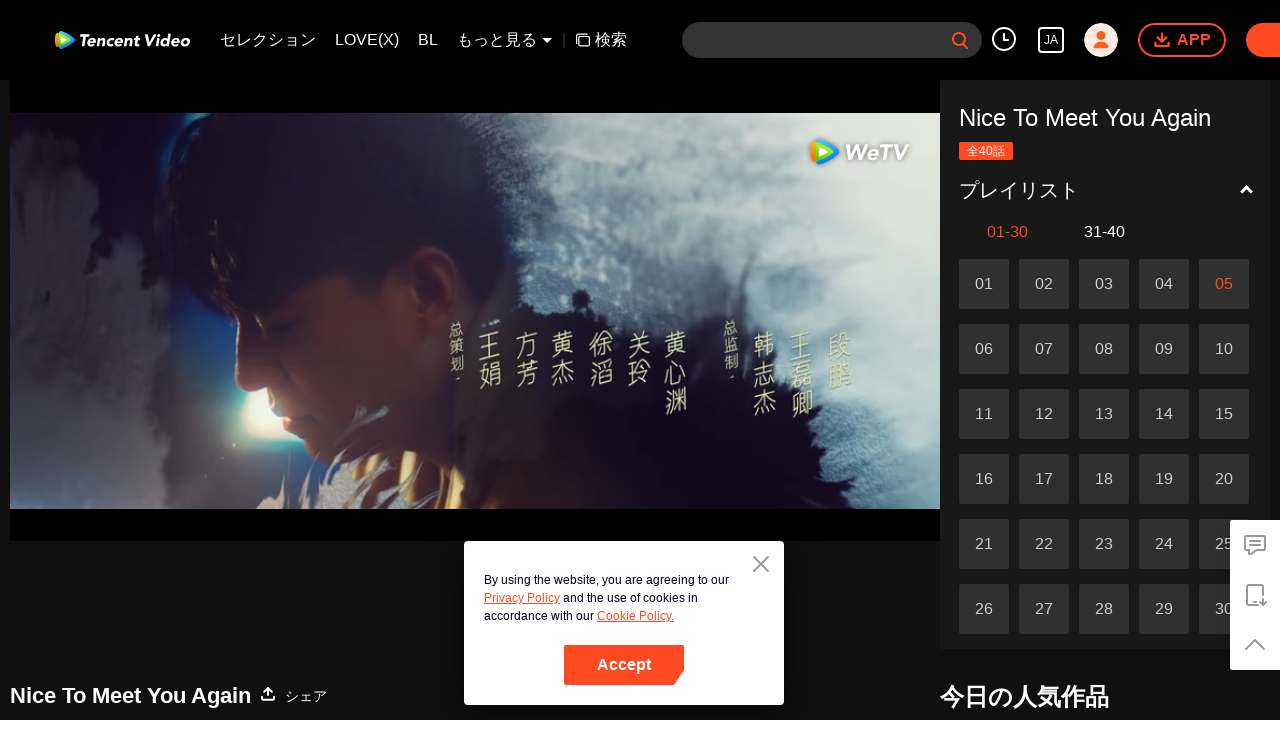

--- FILE ---
content_type: application/javascript; charset=utf-8
request_url: https://fundingchoicesmessages.google.com/f/AGSKWxWXWa3RBJLwQvhwgxS2EdeGUuvlTijfbWbHr_UeW0thzyWRSeUDCG9JUo40HR6L1imgFAvS6knMEkLDvsYauBuhPiK6RtLZvKKd3Ak02lDu-u0SK3rFz_phAYn4EW6eK1362Z2WnSD7kYbSJikNAO57HFLU5ZrLV7dI0GLvF-qZOHv7ficPkdJPMJ25/_/ad-catalogue-/lrec_ad./SliderAd_-google-adsense./adsservedby.
body_size: -1855
content:
window['7d600845-6569-4dd9-8a6f-aae41c79d155'] = true;

--- FILE ---
content_type: text/plain
request_url: https://otheve.beacon.qq.com/analytics/v2_upload?appkey=0WEB0QEJW44KW5A5
body_size: -44
content:
{"result": 200, "srcGatewayIp": "18.218.83.191", "serverTime": "1768449112327", "msg": "success"}

--- FILE ---
content_type: text/plain
request_url: https://otheve.beacon.qq.com/analytics/v2_upload?appkey=0WEB0QEJW44KW5A5
body_size: -44
content:
{"result": 200, "srcGatewayIp": "18.218.83.191", "serverTime": "1768449104337", "msg": "success"}

--- FILE ---
content_type: text/plain
request_url: https://otheve.beacon.qq.com/analytics/v2_upload?appkey=0WEB0QEJW44KW5A5
body_size: -44
content:
{"result": 200, "srcGatewayIp": "18.218.83.191", "serverTime": "1768449111115", "msg": "success"}

--- FILE ---
content_type: text/plain
request_url: https://otheve.beacon.qq.com/analytics/v2_upload?appkey=0WEB08V45S4VMCK7
body_size: -44
content:
{"result": 200, "srcGatewayIp": "18.218.83.191", "serverTime": "1768449100876", "msg": "success"}

--- FILE ---
content_type: text/plain
request_url: https://svibeacon.onezapp.com/analytics/v2_upload?appkey=0DOU0M38AT4C4UVD
body_size: 97
content:
{"result": 200, "srcGatewayIp": "18.218.83.191", "serverTime": "1768449104350", "msg": "success"}

--- FILE ---
content_type: text/plain
request_url: https://svibeacon.onezapp.com/analytics/v2_upload?appkey=0DOU0M38AT4C4UVD
body_size: 97
content:
{"result": 200, "srcGatewayIp": "18.218.83.191", "serverTime": "1768449122410", "msg": "success"}

--- FILE ---
content_type: text/plain
request_url: https://otheve.beacon.qq.com/analytics/v2_upload?appkey=0WEB0QEJW44KW5A5
body_size: -44
content:
{"result": 200, "srcGatewayIp": "18.218.83.191", "serverTime": "1768449104335", "msg": "success"}

--- FILE ---
content_type: text/plain
request_url: https://otheve.beacon.qq.com/analytics/v2_upload?appkey=0WEB0QEJW44KW5A5
body_size: -44
content:
{"result": 200, "srcGatewayIp": "18.218.83.191", "serverTime": "1768449113757", "msg": "success"}

--- FILE ---
content_type: text/plain
request_url: https://svibeacon.onezapp.com/analytics/v2_upload?appkey=0WEB0NVZHO4NLDPH
body_size: 97
content:
{"result": 200, "srcGatewayIp": "18.218.83.191", "serverTime": "1768449098915", "msg": "success"}

--- FILE ---
content_type: text/plain
request_url: https://otheve.beacon.qq.com/analytics/v2_upload?appkey=0WEB0QEJW44KW5A5
body_size: -44
content:
{"result": 200, "srcGatewayIp": "18.218.83.191", "serverTime": "1768449104334", "msg": "success"}

--- FILE ---
content_type: text/plain
request_url: https://otheve.beacon.qq.com/analytics/v2_upload?appkey=0WEB08V45S4VMCK7
body_size: -44
content:
{"result": 200, "srcGatewayIp": "18.218.83.191", "serverTime": "1768449097020", "msg": "success"}

--- FILE ---
content_type: application/javascript; charset=utf-8
request_url: https://play.wetv.vip/getvinfo?charge=0&otype=json&defnpayver=0&spau=1&spaudio=1&spwm=1&sphls=1&host=wetv.vip&refer=wetv.vip&ehost=https%3A%2F%2Fwetv.vip%2Fja%2Fplay%2Fjl6mllfecvh8cie-Nice%2520To%2520Meet%2520You%2520Again%2Fv0043giph1u-Nice%2520To%2520Meet%2520You%2520Again_%25E7%25AC%25AC5%25E8%25A9%25B1&sphttps=1&encryptVer=9.2&cKey=OVlDTp17a9G1P81Orq2-LnCjnt9oGcr0cPTQrKmZzEul_f4uOmcjTH9HR8Gu77I5PgRaxhwO02rzCp7VHCeQghpn7L-B5s2BkbvscDXFrHfRZfSBx4bd_4ndm-gzr4ecjF-PodBf9MNmFjOj-NmZhE-NjjawCzIHH6ORd8JBnDgsk_VKYDnwTGrhuLoxaemxuyx9-KN7KuuWUYWksGXkUJYnQqXKgvocvCDoQBrB3Ba0lGPW87uDrDf-qwrUrBySh8fLRuPZ64Jn7yL0oOwkvqZ-n3_UbkTrmoC4sB91TvVFK8nSz4z05Mma37v6_IsdOZw3kLM185zkM5y9kdohlahO1oq7JecDPuC0JbgW1om4tUcSYW4ji_sATTRNgVF6W-Z3aKdHfbo70YMs9OYogpb4DqPKvs_6uFKe1tchgYhdj5DOAkqQ0vLytHz_tfNGIbzp93OfcJMIRVo38zzJx0dIpKjYslkVG4G-HditNITpb6Thys25BNl-TTrQHCt-nHGYZCKnKISbgMy35jtnAT1Npvw&clip=4&guid=d178862f1bccc7270cb1377b98aedd8d&flowid=797a929eff599f095e03bce459e19776&platform=4830201&sdtfrom=1002&appVer=2.8.39&unid=&auth_from=&auth_ext=&vid=v0043giph1u&defn=&fhdswitch=0&dtype=3&spsrt=2&tm=1768449099&lang_code=8&logintoken=&qimei=&spcaptiontype=1&cmd=2&country_code=153560&cid=jl6mllfecvh8cie&drm=0&multidrm=0&callback=getinfo_callback_936366
body_size: 23016
content:
getinfo_callback_936366({"dltype":3,"em":0,"exem":0,"fl":{"cnt":5,"fi":[{"sl":0,"id":323017,"name":"ld","lmt":0,"sb":0,"cname":"144P","br":0,"profile":4,"drm":0,"type":0,"video":21,"audio":1,"fs":30473478,"super":0,"hdr10enh":0,"sname":"ld","resolution":"144P","recommend":0,"vfps":0,"tvmsr_v2":0,"tvmsr_reason_code":4,"tvmsrlmt":0},{"sl":0,"id":323011,"name":"sd","lmt":0,"sb":0,"cname":"360P","br":0,"profile":4,"drm":0,"type":0,"video":21,"audio":1,"fs":54270926,"super":0,"hdr10enh":0,"sname":"sd","resolution":"360P","recommend":0,"vfps":0,"tvmsr_v2":0,"tvmsr_reason_code":4,"tvmsrlmt":0},{"sl":1,"id":323012,"name":"hd","lmt":0,"sb":0,"cname":"480P","br":39,"profile":4,"drm":0,"type":0,"video":21,"audio":1,"fs":111353302,"super":0,"hdr10enh":0,"sname":"hd","resolution":"480P","recommend":0,"vfps":0,"tvmsr_v2":1,"tvmsr_reason_code":0,"tvmsrlmt":0},{"sl":0,"id":323013,"name":"shd","lmt":0,"sb":0,"cname":"720P","br":0,"profile":4,"drm":0,"type":0,"video":21,"audio":1,"fs":189645097,"super":0,"hdr10enh":0,"sname":"shd","resolution":"720P","recommend":0,"vfps":0,"tvmsr_v2":1,"tvmsr_reason_code":0,"tvmsrlmt":1},{"sl":0,"id":323014,"name":"fhd","lmt":1,"sb":0,"cname":"1080P","br":0,"profile":4,"drm":0,"type":0,"video":21,"audio":1,"fs":365846865,"super":0,"hdr10enh":0,"sname":"fhd","resolution":"1080P","recommend":0,"vfps":0,"tvmsr_v2":0,"tvmsr_reason_code":4,"tvmsrlmt":0}],"strategyparam":{"maxbitrate":0,"bandwidthlevel":0}},"fp2p":1,"hs":0,"ls":0,"ip":"18.218.83.191","preview":2730,"s":"o","sfl":{"cnt":12,"fi":[{"id":53713,"name":"日本語","url":"https://cffaws.wetvinfo.com/svp_50125/[base64]/gzc_1000117_0b53qaaa2aaaeualv2e65frm3agdbwgaacca.f53713000.vtt.m3u8?ver=4","keyid":"v0043giph1u.53713","filename":"gzc_1000117_0b53qaaa2aaaeualv2e65frm3agdbwgaacca.f53713000.vtt","urlList":{"ui":[{"url":"https://cffaws.wetvinfo.com/svp_50125/[base64]/gzc_1000117_0b53qaaa2aaaeualv2e65frm3agdbwgaacca.f53713000.vtt.m3u8?ver=4"},{"url":"http://subtitle.wetvinfo.com/svp_50125/hMVlg3yCjHI4BTsQVluawdLIbAWRj0VyGkWQNBjqDocSmsEqcSFXr8NGixFv-YufZzTupWdwFyGIcCUaBxlCe50XbdpUblIRlEnlO1qSKeLfbEvI9cvBljElTUUSW7bMiU6KpojBxNPwvdOaEYvyTIArz91kYmKI/gzc_1000117_0b53qaaa2aaaeualv2e65frm3agdbwgaacca.f53713000.vtt.m3u8?ver=4"},{"url":"http://subtitle.tc.qq.com/svp_50125/hMVlg3yCjHI4BTsQVluawdLIbAWRj0VyGkWQNBjqDocSmsEqcSFXr8NGixFv-YufZzTupWdwFyGIcCUaBxlCe50XbdpUblIRlEnlO1qSKeLfbEvI9cvBljElTUUSW7bMiU6KpojBxNPwvdOaEYvyTIArz91kYmKI/gzc_1000117_0b53qaaa2aaaeualv2e65frm3agdbwgaacca.f53713000.vtt.m3u8?ver=4"}]},"lang":"JA","selected":1,"langId":130,"fs":56066,"captionType":3,"subtitleScene":0},{"id":53103,"name":"英語","url":"https://cffaws.wetvinfo.com/svp_50125/[base64]/gzc_1000117_0b53qaaa2aaaeualv2e65frm3agdbwgaacca.f781103.vtt.m3u8?ver=4","keyid":"v0043giph1u.53103","filename":"gzc_1000117_0b53qaaa2aaaeualv2e65frm3agdbwgaacca.f781103.vtt","urlList":{"ui":[{"url":"https://cffaws.wetvinfo.com/svp_50125/[base64]/gzc_1000117_0b53qaaa2aaaeualv2e65frm3agdbwgaacca.f781103.vtt.m3u8?ver=4"},{"url":"http://subtitle.wetvinfo.com/svp_50125/zCCqpbRe0pyFwTmPN4sNJcNdBJerNfmSFKWY3WelMDGQggSaRKFxMMgtviI3DBYvTsl7MX2epQNnXEdXLZ9IaMp3MggcVeGAT7lSqWNl8Zkjpj8kqFJfn2KUXR7FgzsOQaxF4zLAkQA_m49dc3ix7SxhoCpEIGEv/gzc_1000117_0b53qaaa2aaaeualv2e65frm3agdbwgaacca.f781103.vtt.m3u8?ver=4"},{"url":"http://subtitle.tc.qq.com/svp_50125/zCCqpbRe0pyFwTmPN4sNJcNdBJerNfmSFKWY3WelMDGQggSaRKFxMMgtviI3DBYvTsl7MX2epQNnXEdXLZ9IaMp3MggcVeGAT7lSqWNl8Zkjpj8kqFJfn2KUXR7FgzsOQaxF4zLAkQA_m49dc3ix7SxhoCpEIGEv/gzc_1000117_0b53qaaa2aaaeualv2e65frm3agdbwgaacca.f781103.vtt.m3u8?ver=4"}]},"lang":"EN","langId":30,"fs":51434,"captionType":3,"subtitleScene":0},{"id":53102,"name":"中国語簡体字","url":"https://cffaws.wetvinfo.com/svp_50125/[base64]/gzc_1000117_0b53qaaa2aaaeualv2e65frm3agdbwgaacca.f48102.vtt.m3u8?ver=4","keyid":"v0043giph1u.53102","filename":"gzc_1000117_0b53qaaa2aaaeualv2e65frm3agdbwgaacca.f48102.vtt","urlList":{"ui":[{"url":"https://cffaws.wetvinfo.com/svp_50125/[base64]/gzc_1000117_0b53qaaa2aaaeualv2e65frm3agdbwgaacca.f48102.vtt.m3u8?ver=4"},{"url":"http://subtitle.wetvinfo.com/svp_50125/BPLoa5dDUI6Z2Rxygk03nKZAYI6cYGts1jsVXQAabiR6hlJs9PEIk-d4XvvoKJikz9PKb8bhsmyPRoY7j92Ljyni9zZPj14dMVzFelzCY7QnHkg4DEGb5FqKy9J4_K3-rBkv1-aC3creNzD82uzW6a3XgXoEdQfx/gzc_1000117_0b53qaaa2aaaeualv2e65frm3agdbwgaacca.f48102.vtt.m3u8?ver=4"},{"url":"http://subtitle.tc.qq.com/svp_50125/BPLoa5dDUI6Z2Rxygk03nKZAYI6cYGts1jsVXQAabiR6hlJs9PEIk-d4XvvoKJikz9PKb8bhsmyPRoY7j92Ljyni9zZPj14dMVzFelzCY7QnHkg4DEGb5FqKy9J4_K3-rBkv1-aC3creNzD82uzW6a3XgXoEdQfx/gzc_1000117_0b53qaaa2aaaeualv2e65frm3agdbwgaacca.f48102.vtt.m3u8?ver=4"}]},"lang":"ZH-CN","langId":20,"fs":47859,"captionType":3,"subtitleScene":0},{"id":53105,"name":"中国語繁体字","url":"https://cffaws.wetvinfo.com/svp_50125/[base64]/gzc_1000117_0b53qaaa2aaaeualv2e65frm3agdbwgaacca.f919105.vtt.m3u8?ver=4","keyid":"v0043giph1u.53105","filename":"gzc_1000117_0b53qaaa2aaaeualv2e65frm3agdbwgaacca.f919105.vtt","urlList":{"ui":[{"url":"https://cffaws.wetvinfo.com/svp_50125/[base64]/gzc_1000117_0b53qaaa2aaaeualv2e65frm3agdbwgaacca.f919105.vtt.m3u8?ver=4"},{"url":"http://subtitle.wetvinfo.com/svp_50125/iX2lp-3X6c5rtEFVLVD3akr1PTbTFtzCNwy5xpoN9L7wnCEF7ed6PBGkqKS1M6QxP_ROahhmncPyRg7Zi5yn4JjZjfLHHD5C6TnbzyEh-XFBJjbXnRHc-GotMeBkFgpMJp2M-XwqXJfYQqmZLYS3LeGsU_iOReWN/gzc_1000117_0b53qaaa2aaaeualv2e65frm3agdbwgaacca.f919105.vtt.m3u8?ver=4"},{"url":"http://subtitle.tc.qq.com/svp_50125/iX2lp-3X6c5rtEFVLVD3akr1PTbTFtzCNwy5xpoN9L7wnCEF7ed6PBGkqKS1M6QxP_ROahhmncPyRg7Zi5yn4JjZjfLHHD5C6TnbzyEh-XFBJjbXnRHc-GotMeBkFgpMJp2M-XwqXJfYQqmZLYS3LeGsU_iOReWN/gzc_1000117_0b53qaaa2aaaeualv2e65frm3agdbwgaacca.f919105.vtt.m3u8?ver=4"}]},"lang":"ZH-TW","langId":50,"fs":47862,"captionType":3,"subtitleScene":0},{"id":53106,"name":"タイ語","url":"https://cffaws.wetvinfo.com/svp_50125/[base64]/gzc_1000117_0b53qaaa2aaaeualv2e65frm3agdbwgaacca.f992106.vtt.m3u8?ver=4","keyid":"v0043giph1u.53106","filename":"gzc_1000117_0b53qaaa2aaaeualv2e65frm3agdbwgaacca.f992106.vtt","urlList":{"ui":[{"url":"https://cffaws.wetvinfo.com/svp_50125/[base64]/gzc_1000117_0b53qaaa2aaaeualv2e65frm3agdbwgaacca.f992106.vtt.m3u8?ver=4"},{"url":"http://subtitle.wetvinfo.com/svp_50125/Kl-HKRlaExqft6UImQGGdnBvbGKvZcUJDKg17eeb9BBMfNfTLI8rX6bwsvuNp2HbZZvHOB__ypuTKg7C0d3Z642mzos7Eg1BA9oe-YMzVcTnYwFcrxTzxaKA4vYWR_l0wZLJPhFXLOxqVplXHHLHxaoqo2IZEeOy/gzc_1000117_0b53qaaa2aaaeualv2e65frm3agdbwgaacca.f992106.vtt.m3u8?ver=4"},{"url":"http://subtitle.tc.qq.com/svp_50125/Kl-HKRlaExqft6UImQGGdnBvbGKvZcUJDKg17eeb9BBMfNfTLI8rX6bwsvuNp2HbZZvHOB__ypuTKg7C0d3Z642mzos7Eg1BA9oe-YMzVcTnYwFcrxTzxaKA4vYWR_l0wZLJPhFXLOxqVplXHHLHxaoqo2IZEeOy/gzc_1000117_0b53qaaa2aaaeualv2e65frm3agdbwgaacca.f992106.vtt.m3u8?ver=4"}]},"lang":"TH","langId":60,"fs":82225,"captionType":3,"subtitleScene":0},{"id":53107,"name":"ベトナム語","url":"https://cffaws.wetvinfo.com/svp_50125/[base64]/gzc_1000117_0b53qaaa2aaaeualv2e65frm3agdbwgaacca.f300107.vtt.m3u8?ver=4","keyid":"v0043giph1u.53107","filename":"gzc_1000117_0b53qaaa2aaaeualv2e65frm3agdbwgaacca.f300107.vtt","urlList":{"ui":[{"url":"https://cffaws.wetvinfo.com/svp_50125/[base64]/gzc_1000117_0b53qaaa2aaaeualv2e65frm3agdbwgaacca.f300107.vtt.m3u8?ver=4"},{"url":"http://subtitle.wetvinfo.com/svp_50125/Ls8WmnC8c6Ki1acydDACvHDBjwjwlFDUmsfRMQx3GcozhyzIQAyOeB4lrhMUtta8zkNkCNCkP44RRRzsxddfO1Ji-gDfDg02YwlxCVVVcFKp1RlZwaPu9i2dke1NqkpKwpwIoZyv1UolgwyFTFOiv--9wyVcJUd-/gzc_1000117_0b53qaaa2aaaeualv2e65frm3agdbwgaacca.f300107.vtt.m3u8?ver=4"},{"url":"http://subtitle.tc.qq.com/svp_50125/Ls8WmnC8c6Ki1acydDACvHDBjwjwlFDUmsfRMQx3GcozhyzIQAyOeB4lrhMUtta8zkNkCNCkP44RRRzsxddfO1Ji-gDfDg02YwlxCVVVcFKp1RlZwaPu9i2dke1NqkpKwpwIoZyv1UolgwyFTFOiv--9wyVcJUd-/gzc_1000117_0b53qaaa2aaaeualv2e65frm3agdbwgaacca.f300107.vtt.m3u8?ver=4"}]},"lang":"VI","langId":70,"fs":59403,"captionType":3,"subtitleScene":0},{"id":53108,"name":"インドネシア語","url":"https://cffaws.wetvinfo.com/svp_50125/[base64]/gzc_1000117_0b53qaaa2aaaeualv2e65frm3agdbwgaacca.f449108.vtt.m3u8?ver=4","keyid":"v0043giph1u.53108","filename":"gzc_1000117_0b53qaaa2aaaeualv2e65frm3agdbwgaacca.f449108.vtt","urlList":{"ui":[{"url":"https://cffaws.wetvinfo.com/svp_50125/[base64]/gzc_1000117_0b53qaaa2aaaeualv2e65frm3agdbwgaacca.f449108.vtt.m3u8?ver=4"},{"url":"http://subtitle.wetvinfo.com/svp_50125/b0JUkUuIcsau7UAvocYcyHnTMJBkJUIqetU68tW5m-fb-C_QQ0liyiV2tYE6naODdqX8b4O9edSaeprN_axskCwij4LQdp-sNppHYOigk910OC4BJbUX7Pgj7MPQGuuQG04GYsOSmWMpi4F-FX_CezHgHyFh4pz4/gzc_1000117_0b53qaaa2aaaeualv2e65frm3agdbwgaacca.f449108.vtt.m3u8?ver=4"},{"url":"http://subtitle.tc.qq.com/svp_50125/b0JUkUuIcsau7UAvocYcyHnTMJBkJUIqetU68tW5m-fb-C_QQ0liyiV2tYE6naODdqX8b4O9edSaeprN_axskCwij4LQdp-sNppHYOigk910OC4BJbUX7Pgj7MPQGuuQG04GYsOSmWMpi4F-FX_CezHgHyFh4pz4/gzc_1000117_0b53qaaa2aaaeualv2e65frm3agdbwgaacca.f449108.vtt.m3u8?ver=4"}]},"lang":"ID","langId":80,"fs":52998,"captionType":3,"subtitleScene":0},{"id":53110,"name":"マレー語","url":"https://cffaws.wetvinfo.com/svp_50125/[base64]/gzc_1000117_0b53qaaa2aaaeualv2e65frm3agdbwgaacca.f231110.vtt.m3u8?ver=4","keyid":"v0043giph1u.53110","filename":"gzc_1000117_0b53qaaa2aaaeualv2e65frm3agdbwgaacca.f231110.vtt","urlList":{"ui":[{"url":"https://cffaws.wetvinfo.com/svp_50125/[base64]/gzc_1000117_0b53qaaa2aaaeualv2e65frm3agdbwgaacca.f231110.vtt.m3u8?ver=4"},{"url":"http://subtitle.wetvinfo.com/svp_50125/XopJSsfcdk1R80rWC44DwbOB6Wr1xPjUEmNtjS3I6qXjwWA6u8U0FL9el6TO6fIOesXmrwdAASSo6DBoF7GpJqeQVLqsxiJboU1UdBtNq2sbqUqHcKh8C5sSRiGSFnmHSBgsJPNQpPy3lQKD5TEF9guHecqk3FMZ/gzc_1000117_0b53qaaa2aaaeualv2e65frm3agdbwgaacca.f231110.vtt.m3u8?ver=4"},{"url":"http://subtitle.tc.qq.com/svp_50125/XopJSsfcdk1R80rWC44DwbOB6Wr1xPjUEmNtjS3I6qXjwWA6u8U0FL9el6TO6fIOesXmrwdAASSo6DBoF7GpJqeQVLqsxiJboU1UdBtNq2sbqUqHcKh8C5sSRiGSFnmHSBgsJPNQpPy3lQKD5TEF9guHecqk3FMZ/gzc_1000117_0b53qaaa2aaaeualv2e65frm3agdbwgaacca.f231110.vtt.m3u8?ver=4"}]},"lang":"MS","langId":100,"fs":52037,"captionType":3,"subtitleScene":0},{"id":53712,"name":"アラビア語","url":"https://cffaws.wetvinfo.com/svp_50125/[base64]/gzc_1000117_0b53qaaa2aaaeualv2e65frm3agdbwgaacca.f53712000.vtt.m3u8?ver=4","keyid":"v0043giph1u.53712","filename":"gzc_1000117_0b53qaaa2aaaeualv2e65frm3agdbwgaacca.f53712000.vtt","urlList":{"ui":[{"url":"https://cffaws.wetvinfo.com/svp_50125/[base64]/gzc_1000117_0b53qaaa2aaaeualv2e65frm3agdbwgaacca.f53712000.vtt.m3u8?ver=4"},{"url":"http://subtitle.wetvinfo.com/svp_50125/eWPoqLJa-_LPyQnFyMNOwxAUrhhXrVm6C5f2P2a_PuK2Scx2z0VSSckypzFue3zMUdNymkfMpznCyG9j3vII7chtrwdspaelyyfzX2tAnSHsmFxt796zPY7mttzOeAyXsM_0xQEjhWvYAoWs3Gwj6Lq0lR01QK83/gzc_1000117_0b53qaaa2aaaeualv2e65frm3agdbwgaacca.f53712000.vtt.m3u8?ver=4"},{"url":"http://subtitle.tc.qq.com/svp_50125/eWPoqLJa-_LPyQnFyMNOwxAUrhhXrVm6C5f2P2a_PuK2Scx2z0VSSckypzFue3zMUdNymkfMpznCyG9j3vII7chtrwdspaelyyfzX2tAnSHsmFxt796zPY7mttzOeAyXsM_0xQEjhWvYAoWs3Gwj6Lq0lR01QK83/gzc_1000117_0b53qaaa2aaaeualv2e65frm3agdbwgaacca.f53712000.vtt.m3u8?ver=4"}]},"lang":"AR","langId":120,"fs":60152,"captionType":3,"subtitleScene":0},{"id":53714,"name":"朝鮮語","url":"https://cffaws.wetvinfo.com/svp_50125/[base64]/gzc_1000117_0b53qaaa2aaaeualv2e65frm3agdbwgaacca.f886714.vtt.m3u8?ver=4","keyid":"v0043giph1u.53714","filename":"gzc_1000117_0b53qaaa2aaaeualv2e65frm3agdbwgaacca.f886714.vtt","urlList":{"ui":[{"url":"https://cffaws.wetvinfo.com/svp_50125/[base64]/gzc_1000117_0b53qaaa2aaaeualv2e65frm3agdbwgaacca.f886714.vtt.m3u8?ver=4"},{"url":"http://subtitle.wetvinfo.com/svp_50125/D46fZtJ2giNvARLe4FDlaHi06MjWtkK1C2bFwe5hBuGBmvCyc2Z8on5Q49z6u4mNDpMcrq4eXlOsHywpu9wJzAfUCCaBB3PVsdWm0kVSd8_XH2M062f6-vY41K-zgo6M3J6L2RyxIu6lcQIDXp_NCeACDdzZuRwW/gzc_1000117_0b53qaaa2aaaeualv2e65frm3agdbwgaacca.f886714.vtt.m3u8?ver=4"},{"url":"http://subtitle.tc.qq.com/svp_50125/D46fZtJ2giNvARLe4FDlaHi06MjWtkK1C2bFwe5hBuGBmvCyc2Z8on5Q49z6u4mNDpMcrq4eXlOsHywpu9wJzAfUCCaBB3PVsdWm0kVSd8_XH2M062f6-vY41K-zgo6M3J6L2RyxIu6lcQIDXp_NCeACDdzZuRwW/gzc_1000117_0b53qaaa2aaaeualv2e65frm3agdbwgaacca.f886714.vtt.m3u8?ver=4"}]},"lang":"KO","langId":140,"fs":56707,"captionType":3,"subtitleScene":0},{"id":53715,"name":"ポルトガル語","url":"https://cffaws.wetvinfo.com/svp_50125/[base64]/gzc_1000117_0b53qaaa2aaaeualv2e65frm3agdbwgaacca.f971715.vtt.m3u8?ver=4","keyid":"v0043giph1u.53715","filename":"gzc_1000117_0b53qaaa2aaaeualv2e65frm3agdbwgaacca.f971715.vtt","urlList":{"ui":[{"url":"https://cffaws.wetvinfo.com/svp_50125/[base64]/gzc_1000117_0b53qaaa2aaaeualv2e65frm3agdbwgaacca.f971715.vtt.m3u8?ver=4"},{"url":"http://subtitle.wetvinfo.com/svp_50125/yMkwsjADiNqnG0uZgkQgz4Sa5E-12Uf1KfPweK78Q6YDDbOs51_FtLg0dx3o2hfGA0C_qsSSfgJdQEAcQWoN5ivdwBcmNgiui3GKuommn-iFcY9KHr3Du3zhMPu9oZ7WMGV4xfnW2Bz_jzpB3_Gym9mph9E6Ae9B/gzc_1000117_0b53qaaa2aaaeualv2e65frm3agdbwgaacca.f971715.vtt.m3u8?ver=4"},{"url":"http://subtitle.tc.qq.com/svp_50125/yMkwsjADiNqnG0uZgkQgz4Sa5E-12Uf1KfPweK78Q6YDDbOs51_FtLg0dx3o2hfGA0C_qsSSfgJdQEAcQWoN5ivdwBcmNgiui3GKuommn-iFcY9KHr3Du3zhMPu9oZ7WMGV4xfnW2Bz_jzpB3_Gym9mph9E6Ae9B/gzc_1000117_0b53qaaa2aaaeualv2e65frm3agdbwgaacca.f971715.vtt.m3u8?ver=4"}]},"lang":"PT","langId":150,"fs":53734,"captionType":3,"subtitleScene":0},{"id":53716,"name":"スペイン語","url":"https://cffaws.wetvinfo.com/svp_50125/[base64]/gzc_1000117_0b53qaaa2aaaeualv2e65frm3agdbwgaacca.f433716.vtt.m3u8?ver=4","keyid":"v0043giph1u.53716","filename":"gzc_1000117_0b53qaaa2aaaeualv2e65frm3agdbwgaacca.f433716.vtt","urlList":{"ui":[{"url":"https://cffaws.wetvinfo.com/svp_50125/[base64]/gzc_1000117_0b53qaaa2aaaeualv2e65frm3agdbwgaacca.f433716.vtt.m3u8?ver=4"},{"url":"http://subtitle.wetvinfo.com/svp_50125/-IJKPJRrwBMB7BxunggaQ6h22myI5DQAXYAd6ePZ4eiF5ftuIVVTTS-1HMrj-fl-VQXdZt01L65AviML4md1Cb-yOKbcGMfm8c4FpJtu0dIXJtUQvVysmpePDApoR5pss1_geYCaE5xvow-gHefT8CKlRfpz6n3N/gzc_1000117_0b53qaaa2aaaeualv2e65frm3agdbwgaacca.f433716.vtt.m3u8?ver=4"},{"url":"http://subtitle.tc.qq.com/svp_50125/-IJKPJRrwBMB7BxunggaQ6h22myI5DQAXYAd6ePZ4eiF5ftuIVVTTS-1HMrj-fl-VQXdZt01L65AviML4md1Cb-yOKbcGMfm8c4FpJtu0dIXJtUQvVysmpePDApoR5pss1_geYCaE5xvow-gHefT8CKlRfpz6n3N/gzc_1000117_0b53qaaa2aaaeualv2e65frm3agdbwgaacca.f433716.vtt.m3u8?ver=4"}]},"lang":"ES","langId":160,"fs":52554,"captionType":3,"subtitleScene":0}],"url":"https://cffaws.wetvinfo.com/svp_50125/[base64]/gzc_1000117_0b53qaaa2aaaeualv2e65frm3agdbwgaacca.f53713000.vtt.m3u8?ver=4"},"tm":1768449104,"vl":{"cnt":1,"vi":[{"drm":0,"ch":0,"lnk":"v0043giph1u","ct":21600,"keyid":"v0043giph1u.323012","st":2,"pl":[{"cnt":3,"pd":[{"cd":10,"h":45,"w":80,"r":10,"c":10,"fmt":323012,"fn":"q1","url":"http://video-caps.wetvinfo.com/0/"},{"cd":10,"h":90,"w":160,"r":5,"c":5,"fmt":323012,"fn":"q2","url":"http://video-caps.wetvinfo.com/0/"},{"cd":10,"h":135,"w":240,"r":5,"c":5,"fmt":323012,"fn":"q3","url":"http://video-caps.wetvinfo.com/0/"}]}],"logo":0,"ul":{"ui":[{"url":"https://cffaws.wetvinfo.com/svp_50125/[base64]/","vt":2657,"hls":{"pname":"gzc_1000117_0b53qaaa2aaaeualv2e65frm3agdbwgaacca.f323012.ts.m3u8","pt":"gzc_1000117_0b53qaaa2aaaeualv2e65frm3agdbwgaacca.f323012.ts.m3u8?ver=4","et":2730}},{"url":"https://apd-vlive.apdcdn.tc.qq.com/wetvdefaultts.tc.qq.com/uwMRJfz-r5jAYaQXGdGnDNa47wxmj-p1Os_O5t_4amE/B_A_YRAqlJgvVaYHglAxaQJVqkNdS69AXnFmOhml7T0lG4Zkqm_hokHVD6ITXrSovGcJHdBfJr05utWmE9q_N9dWeXDXZ0R1gneb_K2KSv2-nlzQ7W6H-saS5NmE6ijKF-Og5DAtQ6SK7CJM005M8ieA/svp_50125/[base64]/","vt":2816,"hls":{"pname":"gzc_1000117_0b53qaaa2aaaeualv2e65frm3agdbwgaacca.f323012.ts.m3u8","pt":"gzc_1000117_0b53qaaa2aaaeualv2e65frm3agdbwgaacca.f323012.ts.m3u8?ver=4","et":2730}}]},"wl":{"wi":[{"id":46,"x":19,"y":19,"w":110,"h":35,"a":100,"md5":"e2735c643c9d76ee04efbea555d2950b","url":"http://puui.qpic.cn/vupload/0/20190213_1550044111386_8kwy2pusxod.png/0","surl":"http://puui.qpic.cn/vupload/0/20190213_1550044111386_8kwy2pusxod.png/0","rw":368}]},"ai":{"name":"中国語 [原盤]","sname":"ZH-CN","track":"ZH-CN"},"freeul":0,"td":"2730.00","type":0,"vid":"v0043giph1u","videotype":1292,"fc":0,"fmd5":"2a793e2742f3529f1eb06a83b8b2c4a0","fn":"gzc_1000117_0b53qaaa2aaaeualv2e65frm3agdbwgaacca.f323012.ts","fps":"25.00","fs":111353302,"fst":5,"vr":0,"vst":2,"vh":368,"vw":864,"wh":2.347826,"tie":0,"hevc":0,"iflag":0,"uptime":0,"fvideo":0,"cached":0,"fvpint":0,"swhdcp":0,"sshot":0,"mshot":0,"head":92,"tail":140,"headbegin":0,"tailend":0,"mst":0,"ti":"Nice To Meet You Again_第5話","etime":21600,"ht":"92;140","dsb":0,"br":39,"share":1,"encryption":"8265898"}]},"login":0})

--- FILE ---
content_type: text/plain
request_url: https://otheve.beacon.qq.com/analytics/v2_upload?appkey=0WEB0QEJW44KW5A5
body_size: -44
content:
{"result": 200, "srcGatewayIp": "18.218.83.191", "serverTime": "1768449106295", "msg": "success"}

--- FILE ---
content_type: text/plain
request_url: https://svibeacon.onezapp.com/analytics/v2_upload?appkey=0DOU0M38AT4C4UVD
body_size: 97
content:
{"result": 200, "srcGatewayIp": "18.218.83.191", "serverTime": "1768449104350", "msg": "success"}

--- FILE ---
content_type: text/plain
request_url: https://otheve.beacon.qq.com/analytics/v2_upload?appkey=0WEB08V45S4VMCK7
body_size: -44
content:
{"result": 200, "srcGatewayIp": "18.218.83.191", "serverTime": "1768449096936", "msg": "success"}

--- FILE ---
content_type: text/plain
request_url: https://svibeacon.onezapp.com/analytics/v2_upload?appkey=0DOU0M38AT4C4UVD
body_size: 97
content:
{"result": 200, "srcGatewayIp": "18.218.83.191", "serverTime": "1768449112311", "msg": "success"}

--- FILE ---
content_type: text/plain
request_url: https://cffaws.wetvinfo.com/svp_50125/0128D9EB7AC365A2DF211B9F6FCF1C27FF63ABB7F177C08EF2E8A59C9D54FA14C63F3DDD28193D8A878CAE02FB3053B8B21824645DA4BC236CB7D5E3FDF7CB48A044EA4D35F93DDBBF3DD4AFE7C4797D0E201239778DAB81008A601CDFCCA0342F054F2659BC3C00FC4B04BB91281D2A0E1319BAD3A0A8179D3FFDBB0C1B1B7D89/gzc_1000117_0b53qaaa2aaaeualv2e65frm3agdbwgaacca.f53713000.vtt?ver=4
body_size: 19534
content:
WEBVTT

STYLE
::cue {
font-size: 1.11em;
font-weight: bold;
color: #ffffff;
}

NOTE video_app_international_ai

1
00:01:41.110 --> 00:01:41.880
å‘¼å¸ã«æ°—ã‚’ã¤ã‘ã¦

2
00:01:42.880 --> 00:01:43.440
æ­¦å…ˆç”Ÿã€æ­¦å…ˆç”Ÿ

3
00:01:43.440 --> 00:01:44.630
æœ¬å½“ã«å°‘ã—ä¼‘ã¿ã¾ã—ã‚‡ã†

4
00:01:45.350 --> 00:01:46.150
è‹¥ã„ã­

5
00:01:46.920 --> 00:01:48.760
ä½“åŠ›ã¯ã‚‚ã£ã¨é›ãˆã‚‹ã¹ãã ã‚ˆã€æ­¦å…ˆç”Ÿ

6
00:01:49.390 --> 00:01:50.430
ä»Šã¯æ­¢ã¾ã£ã¡ã‚ƒãƒ€ãƒ¡ã 

7
00:01:50.720 --> 00:01:52.310
ã™ãåº§ã£ã¦ä¼‘ã‚€ã®ã¯ãƒ€ãƒ¡

8
00:01:52.310 --> 00:01:53.150
ã„ã‚„ã€å°‘ã—æ­©ã“ã†

9
00:01:53.310 --> 00:01:54.310
æ­¦å…ˆç”Ÿã€æ­¦å…ˆç”Ÿ

10
00:01:54.310 --> 00:01:55.310
æ­¦å…ˆç”Ÿã€ç§ æœ¬å½“ã«

11
00:01:55.760 --> 00:01:56.680
å°‘ã—ä¼‘ã¾ã›ã¦ ä¼‘ã¿ãŸã„

12
00:01:57.150 --> 00:01:58.550
ã‚‚ã†èµ°ã‚Œã¾ã›ã‚“

13
00:02:02.200 --> 00:02:03.120
ã©ã†ãž æ­¦å…ˆç”Ÿ

14
00:02:03.310 --> 00:02:04.120
ãŠæ°´ã‚’ã©ã†ãž

15
00:02:04.390 --> 00:02:04.920
è¦ã‚Šã¾ã›ã‚“

16
00:02:06.550 --> 00:02:07.550
æ­¦å…ˆç”Ÿ

17
00:02:08.230 --> 00:02:09.560
ã‚‚ã†èµ°ã‚‹ã®ç„¡ç†ã§ã™ã‚ˆ

18
00:02:10.150 --> 00:02:10.840
ã‚ã®

19
00:02:11.560 --> 00:02:12.840
ã‚‚ã†ã„ã„ã§ã—ã‚‡ã†

20
00:02:13.840 --> 00:02:14.840
åƒ•ãŸã¡ã¯é›¢å©šã—ã¾ã—ãŸ

21
00:02:16.310 --> 00:02:18.040
å…¨éƒ¨å½¼å¥³ãŒè¨€ã„å‡ºã—ã¾ã—ãŸ

22
00:02:19.950 --> 00:02:20.840
ãã‚Œä»¥å¤–ã‚ã‚‹ï¼Ÿ

23
00:02:21.680 --> 00:02:23.750
å›ãŒè¨€ã„å‡ºã—ãŸã£ã¦è¨€ã„ãŸã„ï¼Ÿ

24
00:02:24.080 --> 00:02:25.310
ãã‚Œè¨€ãˆã‚‹å‹‡æ°—ã‚ã‚‹ã®ï¼Ÿ

25
00:02:30.040 --> 00:02:31.240
åƒ•ã€å®Ÿã¯

26
00:02:32.240 --> 00:02:33.750
ã“ã“ã«æ¥ã‚‹é–“ãšã£ã¨è€ƒãˆã¦ãŸ

27
00:02:35.000 --> 00:02:36.680
ã©ã†èª¬æ˜Žã™ã‚Œã°ã„ã„ã‹æ‚©ã¿ã¾ã—ãŸ

28
00:02:36.680 --> 00:02:38.080
é›¢å©šã®ç†ç”±ã‚’

29
00:02:39.110 --> 00:02:39.840
æ­¦å…ˆç”Ÿ

30
00:02:40.430 --> 00:02:42.760
ã‚‚ã—åƒ•ãŒå„ªã—ã™ãŽãŸã‹ã‚‰ã ã£ã¦

31
00:02:42.760 --> 00:02:43.510
ãã‚Œã§é›¢å©šã—ãŸã¨è¨€ã£ãŸã‚‰

32
00:02:43.680 --> 00:02:44.550
ä¿¡ã˜ã¾ã™ã‹

33
00:02:45.440 --> 00:02:47.680
ã¤ã¾ã‚Šå›ã¯

34
00:02:48.160 --> 00:02:49.550
ã‚¸ã‚§ãƒ³ãƒ»ã‚¢ã‚¤ã«ä½•ã‚‚ä¸æº€ãŒãªã‹ã£ãŸã£ã¦ï¼Ÿ

35
00:02:49.680 --> 00:02:50.550
é•ã†ã€é•ã†

36
00:02:50.910 --> 00:02:53.310
ã„ã‚„ã€åƒ•ã«å•é¡ŒãŒã‚ã£ãŸã‚“ã§ã™

37
00:02:53.830 --> 00:02:54.870
å…¨éƒ¨åƒ•ãŒæ‚ªã„

38
00:02:55.310 --> 00:02:57.120
èª°ã‚‚ç†ç”±ãªã‚“ã¦èžã„ã¦ãªã„

39
00:02:57.400 --> 00:02:59.630
è³¢ã„ãµã‚Šã°ã‹ã‚Šã‚„ã‚ã¦ã‚ˆ

40
00:03:01.160 --> 00:03:02.160
ã‚‚ã†é›¢å©šã—ãŸã‚“ã§ã—ã‚‡

41
00:03:03.440 --> 00:03:05.510
ç†ç”±ã‚’èžã„ã¦ã‚‚æ„å‘³ãªã„

42
00:03:05.910 --> 00:03:07.270
ä»Šã¨ãªã£ã¦ã¯é…ã„è©±

43
00:03:08.120 --> 00:03:09.310
ãã‚“ãªã“ã¨èžããŸããªã„

44
00:03:10.160 --> 00:03:11.000
ãŠã£ã—ã‚ƒã‚‹é€šã‚Šã§ã™

45
00:03:15.680 --> 00:03:16.800
ã‚¸ã‚§ãƒ³ãƒ»ã‚¢ã‚¤ã¯

46
00:03:18.160 --> 00:03:20.440
çµ¶å¯¾ã«ä½•ã‚‚æ•™ãˆã¦ãã‚Œã¾ã›ã‚“

47
00:03:21.680 --> 00:03:23.040
ã§ã‚‚å›ã‚‚ä½•ã‚‚è¨€ã‚ãªã‹ã£ãŸ

48
00:03:23.440 --> 00:03:24.510
ãã‚ŒãŒä¸æ€è­°ã§ã—ãŸ

49
00:03:25.440 --> 00:03:28.230
å¿ƒã®æº–å‚™ãŒå…¨ãã§ãã¾ã›ã‚“ã§ã—ãŸ

50
00:03:29.440 --> 00:03:30.400
ã“ã®ã“ã¨

51
00:03:31.080 --> 00:03:33.120
æœ¬å½“ã«æ·±ãå‚·ã¤ãã¾ã—ãŸ

52
00:03:37.000 --> 00:03:37.800
ã©ã†ãž æ­¦å…ˆç”Ÿ

53
00:03:38.310 --> 00:03:39.160
ãŠæ°´ã‚’é£²ã‚“ã§ãã ã•ã„

54
00:03:42.120 --> 00:03:43.440
å®Ÿã¯ã”å­˜ã˜ã§ã™ã‚ˆã­

55
00:03:44.680 --> 00:03:46.160
ã“ã‚Œã¾ã§ä½•äº‹ã‚‚

56
00:03:46.440 --> 00:03:47.800
å…¨éƒ¨ã”å ±å‘Šã—ã¦ã¾ã—ãŸ

57
00:03:47.910 --> 00:03:48.880
ç›¸è«‡ã‚‚ã—ã¦ã¾ã—ãŸ

58
00:03:49.390 --> 00:03:50.910
ã‚¸ã‚§ãƒ³ãƒ»ã‚¢ã‚¤ãŒç•™å­¦ã™ã‚‹æ™‚ã§ã•ãˆ

59
00:03:50.910 --> 00:03:52.550
åƒ•ãŒå¤§å­¦é™¢ã‚’è«¦ã‚ã‚‹ã‹ã©ã†ã‹ã‚‚

60
00:03:52.550 --> 00:03:53.630
å½¼å¥³ã‚’è¿½ã„ã‹ã‘ã¾ã—ãŸ

61
00:03:54.160 --> 00:03:56.470
äº‹å‰ã«å¿…ãšã”æ„è¦‹ã‚’èžã„ã¦ã¾ã—ãŸ

62
00:03:56.880 --> 00:03:57.960
ã ã‹ã‚‰ä¸æ€è­°ã ã£ãŸã‚“ã§ã™

63
00:03:58.240 --> 00:03:59.630
ãªãœä»Šå›žã ã‘ã¯

64
00:03:59.750 --> 00:04:00.960
æ²ˆé»™ã‚’å®ˆã£ãŸã®ã‹

65
00:04:05.470 --> 00:04:06.880
å‰ã¯å…¨éƒ¨è©±ã—ã¦ãŸã®ã«

66
00:04:06.880 --> 00:04:07.720
ãã‚Œã¯

67
00:04:08.000 --> 00:04:08.550
ãã®æ™‚ã®ã“ã¨ãŒ

68
00:04:08.550 --> 00:04:10.270
äºŒäººã®çµ†ã®ãŸã‚ã ã£ãŸã‹ã‚‰ã§ã™

69
00:04:11.600 --> 00:04:13.360
ã ã‹ã‚‰ä»Šå›žã¿ãŸã„ãªã®ã¯ä½•ã¦è¨€ãˆã°â€¦

70
00:04:14.000 --> 00:04:16.160
è¨€ãˆã°çµ¶å¯¾ã«ç„¡è¦–ã—ãªã„ã ã‚ã†ã—

71
00:04:16.750 --> 00:04:17.440
ãã‚Œã«ã€

72
00:04:17.960 --> 00:04:20.440
äº‹æ…‹ãŒã‚‚ã£ã¨æ‚ªããªã‚‹ã‹ã‚‚ã—ã‚Œãªã„

73
00:04:21.630 --> 00:04:22.390
ç¢ºã‹ã«ãã†ã ã­

74
00:04:23.960 --> 00:04:25.520
ç§ãŒçŸ¥ã£ã¦ãŸã‚‰

75
00:04:25.520 --> 00:04:27.000
ãã£ã¨å½¼å¥³ã‚’è²¬ã‚ã¦ã„ãŸ

76
00:04:27.240 --> 00:04:28.720
å½¼å¥³ã‚‚å›ã‚’è²¬ã‚ãŸã¯ãš

77
00:04:28.830 --> 00:04:30.750
ã‚‚ã£ã¨æ—©ãé›¢å©šã—ã¦ãŸã‹ã‚‚ã­

78
00:04:31.030 --> 00:04:32.030
ãã®é€šã‚Š

79
00:04:32.600 --> 00:04:33.880
äºŒäººã®é–¢ä¿‚

80
00:04:34.240 --> 00:04:36.240
ã„ã¾ã¾ã§å††æº€ã«ã„ã‚‰ã‚ŒãŸã“ã¨ã¯

81
00:04:36.440 --> 00:04:37.670
æœ¬å½“ã«è²´é‡ãªã“ã¨ã ã‚ˆ

82
00:04:39.520 --> 00:04:41.000
å›ã¯ãšã„ã¶ã‚“è‡ªä¿¡ãŒã‚ã‚‹ã­

83
00:04:41.750 --> 00:04:43.880
ç§ãŒå›ã‚’æ“è­·ã™ã‚‹ã¨æ±ºã‚ã¦ã‚‹ï¼Ÿ

84
00:04:44.190 --> 00:04:45.110
ã‚‚ã¡ã‚ã‚“ã§ã™

85
00:04:45.750 --> 00:04:47.630
ã“ã‚Œãã‚‰ã„ã®è‡ªä¿¡ãŒãªãã‚ƒ

86
00:04:48.270 --> 00:04:49.960
ã‚ãªãŸã®å©¿ã«ã¯ãªã‚Œã¾ã›ã‚“

87
00:04:51.360 --> 00:04:53.910
ã§ã‚‚çµå±€åˆ¥ã‚ŒãŸã‚“ã§ã—ã‚‡ã†ï¼Ÿ

88
00:04:57.030 --> 00:04:57.910
å›ã«ä¸€ã¤èžããŸã„

89
00:04:58.160 --> 00:04:59.390
ç§ã®å¨˜ã¨é›¢å©šã—ãŸãªã‚‰

90
00:05:00.030 --> 00:05:02.520
ã‹ã¤ã¦ã®ç´„æŸã¯

91
00:05:02.520 --> 00:05:03.520
ã¾ã æœ‰åŠ¹ãªã®ï¼Ÿ

92
00:05:04.390 --> 00:05:05.470
é•ã„ã¾ã™ã€æ­¦å…ˆç”Ÿ

93
00:05:06.360 --> 00:05:08.160
ã•ã£ãã¡ã‚ƒã‚“ã¨èžã„ã¦ãªã„ã‹ã‚‚

94
00:05:09.550 --> 00:05:10.030
é•ã„ã¾ã™

95
00:05:10.550 --> 00:05:11.800
åƒ•ãŒã†ã¾ãèª¬æ˜Žã§ãã¾ã›ã‚“ã§ã—ãŸ

96
00:05:12.320 --> 00:05:14.910
é›¢å©šã¯å½¼å¥³ã‹ã‚‰ææ¡ˆã—ã¾ã—ãŸ

97
00:05:15.190 --> 00:05:17.600
å½¼å¥³ãŒè¨€ã£ãŸã‹ã‚‰å›ã¯æ°—ã«ã‹ã‘ãªã„ã®ï¼Ÿ

98
00:05:18.670 --> 00:05:19.320
é•ã„ã¾ã™

99
00:05:19.880 --> 00:05:21.080
ãã‚Œã¨ã‚‚ã“ã†è¨€ã„ã¾ã—ã‚‡ã†

100
00:05:21.270 --> 00:05:23.390
åˆ¥ã®è¦–ç‚¹ã§è€ƒãˆã¦ã¿ã¾ã›ã‚“ã‹

101
00:05:23.600 --> 00:05:26.360
å½¼å¥³ãŒåƒ•ã‚’ã‚‚ã†æ°—ã«ã—ãªã„ã®ã‹ã‚‚

102
00:05:26.720 --> 00:05:27.720
å½¼å¥³ã¯å›ã«é–¢ã‚ã‚‰ãªããªã£ãŸ

103
00:05:27.800 --> 00:05:29.160
å›ã‚‚å½¼å¥³ã«é–¢ã‚ã‚‰ãªããªã£ãŸ

104
00:05:30.440 --> 00:05:31.880
å›ã¨ã‚¸ã‚§ãƒ³ãƒ»ã‚¢ã‚¤ãŒä¸€ç·’ã ã£ãŸã®ã¯

105
00:05:32.240 --> 00:05:34.240
å…¬å¹³ã¨åˆç†ã‚’æ±‚ã‚ã‚‹ãŸã‚ã ã‘ï¼Ÿ

106
00:05:34.830 --> 00:05:36.190
ãã‚Œãªã‚‰ãªãœçµå©šã—ãŸã®

107
00:05:36.630 --> 00:05:38.600
å¥‘ç´„ã™ã‚Œã°æ¸ˆã‚€è©±ã ã‚ã†

108
00:05:45.910 --> 00:05:46.910
è€ƒãˆãŸã“ã¨ã‚ã‚‹ã‹ï¼Ÿ

109
00:05:47.270 --> 00:05:49.670
é›¢å©šã«åŒæ„ã—ãŸã®ã¯æ„›ãŒå†·ã‚ãŸã‹ã‚‰ã‹ã‚‚

110
00:05:51.630 --> 00:05:52.360
æ•™ãˆã¦ã»ã—ã„

111
00:05:53.040 --> 00:05:53.760
å¤§ä¸ˆå¤«ã ã‚ˆ

112
00:05:53.880 --> 00:05:55.720
æ„›ã›ãªããªã‚‹ã®ã¯ç½ªã˜ã‚ƒãªã„

113
00:05:56.670 --> 00:05:59.600
æ­¦å…ˆç”Ÿã€ãã‚Œã¯ã‚ã‚Šå¾—ã¾ã™ã‹

114
00:06:05.040 --> 00:06:07.920
åä½œæ˜ ç”»ã®åã‚»ãƒªãƒ•ã«

115
00:06:08.600 --> 00:06:10.480
å¤±æ‹ã—ãŸã‚‰èµ°ã‚Œã£ã¦

116
00:06:11.830 --> 00:06:14.760
æ°´åˆ†ãŒæ±—ã«ãªã£ã¦è’¸ç™ºã—ã¦

117
00:06:15.160 --> 00:06:16.950
æ¶™ã‚‚è‡ªç„¶ã«æ¶ˆãˆã‚‹ã£ã¦

118
00:06:17.760 --> 00:06:20.720
ä»Šã®å›ã«ã´ã£ãŸã‚Šã ã­

119
00:06:23.920 --> 00:06:24.760
æ­¦å…ˆç”Ÿ

120
00:06:27.000 --> 00:06:28.320
æœ¬å½“ã«æ„Ÿæ¿€ã—ã¦ã„ã¾ã™

121
00:06:29.390 --> 00:06:31.950
åŒ—äº¬ã¾ã§æ¥ã¦ãã ã•ã‚‹ã¨ã¯æ€ã„ã¾ã›ã‚“ã§ã—ãŸ

122
00:06:32.440 --> 00:06:33.950
æ…°ã‚ã«æ¥ã¦ãã‚ŒãŸã‚“ã§ã™ã­

123
00:06:38.070 --> 00:06:39.920
ã‚‚ã¡ã‚ã‚“æ…°ã‚ã«æ¥ã¾ã—ãŸ

124
00:06:40.270 --> 00:06:41.790
å›ã¯è‰¯ã„å­ã 

125
00:06:47.160 --> 00:06:48.040
å®Ÿã¯ã­

126
00:06:48.160 --> 00:06:50.270
ä¸€ã¤é ¼ã¿ã”ã¨ãŒã‚ã‚Šã¾ã™

127
00:06:51.440 --> 00:06:52.160
ä½•ã§ã™ã‹

128
00:06:52.480 --> 00:06:54.040
ã»ã‚“ã®äº›ç´°ãªã“ã¨ã§ã™

129
00:06:54.600 --> 00:06:57.760
ä¸–ã®ä¸­ã£ã¦ä¸æ€è­°ã§ã™ã‚ˆã­

130
00:07:00.390 --> 00:07:01.390
å›ãŸã¡é›¢å©šã—ãŸ

131
00:07:03.880 --> 00:07:04.880
å®Ÿã¯

132
00:07:06.070 --> 00:07:07.110
ç§ã‚‚é›¢å©šã—ã¾ã—ãŸ

133
00:07:07.110 --> 00:07:08.270
ã¾ãŸé›¢å©šã•ã‚ŒãŸã‚“ã§ã™ã‹

134
00:07:10.760 --> 00:07:11.230
é•ã„ã¾ã™

135
00:07:11.230 --> 00:07:14.110
ãã‚Œã¯æœ¬å½“ã«å¶ç„¶ã§ã™ã­

136
00:07:14.920 --> 00:07:17.440
ã‚¸ã‚§ãƒ³ãƒ»ã‚¢ã‚¤ã«ã“ã®ã“ã¨ã‚’ä¼ãˆã¦ã»ã—ã„

137
00:07:18.790 --> 00:07:19.880
åƒ•ãŒä¼ãˆã‚‹ã‚“ã§ã™ã­

138
00:07:21.790 --> 00:07:24.600
å‰ã®äºŒå›žã‚‚å›ãŒä¼ãˆã¦ãŸã§ã—ã‚‡ã†

139
00:07:25.110 --> 00:07:26.550
ã‚‚ã†ä¸€å›žãã‚‰ã„ä½•ã§ã‚‚ãªã„

140
00:07:27.880 --> 00:07:28.550
ã„ã„ï¼Ÿ

141
00:07:30.110 --> 00:07:30.920
ã„ã‚„ã€é•ã„ã¾ã™

142
00:07:32.270 --> 00:07:32.760
æ­¦å…ˆç”Ÿ

143
00:07:33.230 --> 00:07:34.920
ã‚‚ã†èµ°ã‚‰ãªãã¦ã„ã„ã§ã™

144
00:07:35.510 --> 00:07:38.510
ç¢ºã‹ã«ã€å‰ã®äºŒå›žã¯åƒ•ã§ã—ãŸ

145
00:07:39.040 --> 00:07:39.950
ã§ã‚‚ã”å­˜ã˜ã®é€šã‚Š

146
00:07:40.160 --> 00:07:42.000
åƒ•ã«è‰¯ã„ã“ã¨ã¯ãªã‹ã£ãŸã§ã™

147
00:07:43.160 --> 00:07:44.040
ã ã‹ã‚‰

148
00:07:44.670 --> 00:07:46.320
ä»ŠäºŒäººã¯ã“ã‚“ãªé–¢ä¿‚ã§ã™

149
00:07:46.350 --> 00:07:47.640
ã‚‚ã†ä¸€åº¦åƒ•ã«è¨€ã‚ã›ã‚‹ã®ã¯

150
00:07:48.320 --> 00:07:49.230
ã¡ã‚‡ã£ã¨ç„¡ç†ã§ã™

151
00:07:51.950 --> 00:07:53.440
åƒ•ã¨ã‚¸ã‚§ãƒ³ãƒ»ã‚¢ã‚¤ã®é–¢ä¿‚ã¯

152
00:07:53.440 --> 00:07:55.480
ã“ã“ã¾ã§ç¶šã„ã¦ã‚‹ã®ã¯

153
00:07:55.950 --> 00:07:57.160
ã‚ãªãŸã®ãŠã‹ã’ã§ã™

154
00:07:57.600 --> 00:07:58.830
ã‚ãªãŸãŒç¯‰ã„ã¦ãã‚Œã¾ã—ãŸ

155
00:07:59.270 --> 00:08:00.440
è¦‹éŽã”ã—ã¦ã¯ã„ã‘ã¾ã›ã‚“

156
00:08:00.640 --> 00:08:02.510
æ˜”ã«æˆ»ã‚‹ã®ã‚’è¦‹é€ƒã™ãªã‚“ã¦

157
00:08:02.880 --> 00:08:03.600
ãã‚Œã«

158
00:08:03.790 --> 00:08:05.070
åƒ•ã®ãŸã‚ã ã‘ã˜ã‚ƒãªã„

159
00:08:06.040 --> 00:08:07.230
ã‚¸ã‚§ãƒ³ãƒ»ã‚¢ã‚¤ã®ãŸã‚ã§ã‚‚ã‚ã‚‹

160
00:08:08.390 --> 00:08:11.230
é›¢å©šã—ã¦ã‚‚æ€ã„ã‚„ã‚Šã¯å¿…è¦ã§ã™

161
00:08:13.480 --> 00:08:14.200
åˆ†ã‹ã‚Šã¾ã—ãŸ

162
00:08:14.720 --> 00:08:16.200
ã‚„ã£ã¦ã¿ã¾ã™

163
00:08:17.160 --> 00:08:18.000
ãã‚Œã¨

164
00:08:18.510 --> 00:08:19.480
å½¼å¥³ã«ä¼ãˆã¦ãã ã•ã„

165
00:08:19.760 --> 00:08:21.670
ã—ã°ã‚‰ãåŒ—äº¬ã«æ»žåœ¨ã—ã¾ã™

166
00:08:22.270 --> 00:08:23.200
å½¼å¥³ã®å®¶ã«æ³Šã¾ã‚Šã¾ã™

167
00:08:24.000 --> 00:08:25.070
ãã‚Œã‚‚ä¸€ç·’ã«ä¼ãˆã¦ãã ã•ã„

168
00:08:25.720 --> 00:08:26.790
ã•ã‚ã€ã‚‚ã†å°‘ã—èµ°ã‚ã†

169
00:08:26.790 --> 00:08:27.600
ã„ã‚„ã€ã„ã‚„ã€ç„¡ç†ã§ã™

170
00:08:27.600 --> 00:08:28.160
æ­¦å…ˆç”Ÿ

171
00:08:28.830 --> 00:08:29.950
ã¾ã ä»•äº‹ãŒã‚ã‚‹ã®ã§

172
00:08:30.200 --> 00:08:31.440
ã”ä¸€ç·’ã§ãã¾ã›ã‚“

173
00:08:31.720 --> 00:08:32.230
åˆ†ã‹ã£ãŸ

174
00:08:33.040 --> 00:08:33.830
åƒ•ã¯è¡Œãã¾ã™ã­

175
00:08:34.760 --> 00:08:36.320
ã‚†ã£ãã‚Šèµ°ã£ã¦ãã ã•ã„

176
00:08:36.440 --> 00:08:37.830
å¿ƒé…ã—ãªã„ã§

177
00:08:40.510 --> 00:08:42.670
ã“ã®ãŠã°ã‚ã•ã‚“ã€ä½•é£Ÿã¹ã¦ã‚‹ã‚“ã ã‚

178
00:08:54.070 --> 00:08:54.790
ã‚‚ã—ã‚‚ã—

179
00:08:55.230 --> 00:08:55.830
ã‚¯ãƒ¯ãƒ³å…„ã•ã‚“

180
00:08:56.320 --> 00:08:57.790
ã‚¿ã‚ªãŒé›»è©±ã—ã¦ããŸï¼Ÿ

181
00:08:57.950 --> 00:08:58.830
ã—ã¦ãªã„ã‚ˆ

182
00:09:00.040 --> 00:09:01.200
ã—ã¦ãªã‘ã‚Œã°å®‰å¿ƒã 

183
00:09:01.200 --> 00:09:02.110
ã˜ã‚ƒã‚ã€åˆ‡ã‚‹ã­

184
00:09:02.110 --> 00:09:03.200
å¾…ã£ã¦ å¾…ã£ã¦ å¾…ã£ã¦

185
00:09:04.600 --> 00:09:06.440
ä½•ã®éŸ³æ²™æ±°ã‚‚ãªã„ãª

186
00:09:06.950 --> 00:09:08.480
ã‚€ã—ã‚ä¿ºãŸã¡ã«é€£çµ¡ã—ãŸæ–¹ãŒã„ã„ã‚ˆ

187
00:09:08.830 --> 00:09:09.880
ãªã‚“ã‹æ€–ã„ã‚ˆã­

188
00:09:10.880 --> 00:09:11.760
ã‚¯ãƒ¯ãƒ³å…„ã•ã‚“

189
00:09:12.480 --> 00:09:14.760
æ€–ãŒã‚‰ãªãã¦ã„ã„ãž

190
00:09:15.600 --> 00:09:17.510
ç¾©ç†ã‚’æ¬ ã„ãŸäº‹ã‚’ã—ãŸã‚“ã ã‹ã‚‰

191
00:09:17.510 --> 00:09:20.760
ã¾ã‚ã€ã›ã„ãœã„æ®´ã‚‰ã‚Œã‚‹ã ã‘ã•

192
00:09:21.320 --> 00:09:23.070
ãªã‚“ã§ä¿ºãŒç¾©ç†ã‚’æ¬ ã„ãŸã“ã¨ã«ãªã‚‹ã‚“ã ï¼Ÿ

193
00:09:23.830 --> 00:09:25.480
ã¾ã‚‹ã§ãŠå‰ã¯ç„¡é–¢ä¿‚ã¿ãŸã„ã«è¨€ã†ãª

194
00:09:26.880 --> 00:09:28.270
ãã‚Œã¯å¼è§£ã•ã›ã¦ãã‚Œ

195
00:09:29.000 --> 00:09:29.950
èžããž

196
00:09:30.320 --> 00:09:31.510
èª°ãŒå…ˆã«ãƒ™ãƒƒãƒ‰ã‚’å‡ºãŸï¼Ÿ

197
00:09:32.040 --> 00:09:32.760
ä¿ºã ã‚ˆ

198
00:09:33.640 --> 00:09:34.510
ãã†ã ã‚

199
00:09:34.760 --> 00:09:35.790
ãŠå‰ãŒãƒ™ãƒƒãƒ‰ã‚’å‡ºã¦

200
00:09:35.790 --> 00:09:37.830
ä¿ºã¯ãŠå‰ã‚’ã™ãã«å‘¼ã³æˆ»ã—ãŸã‹ã£ãŸ

201
00:09:38.160 --> 00:09:40.110
ãªã‚“ã§è¿½ã†ã‚“ã ã‚ˆã€ãƒˆã‚¤ãƒ¬è¡Œã£ãŸã ã‘ãªã®ã«

202
00:09:40.600 --> 00:09:41.950
ãƒ›ãƒ†ãƒ«ã«ã‚‚ãƒˆã‚¤ãƒ¬ã‚ã‚‹ã ã‚

203
00:09:41.950 --> 00:09:44.070
å®¶ã¾ã§æˆ»ã£ã¦ãƒˆã‚¤ãƒ¬è¡Œãã®ã‹ï¼Ÿ

204
00:09:45.160 --> 00:09:46.830
ã‚ã„ã¤ã‚“ã¨ã“ã®ãƒˆã‚¤ãƒ¬ã€æ…£ã‚Œãªã„ã‚“ã 

205
00:09:47.320 --> 00:09:48.350
ã¨ã«ã‹ãè¨€ã„ãŸã„ã®ã¯

206
00:09:48.350 --> 00:09:49.480
ãŠå‰ã‚‚è‰²ã€…è¨€ã‚ãªãã¦ã„ã„

207
00:09:49.480 --> 00:09:50.350
ã“ã®ä»¶ã¯å¿˜ã‚Œãªã„ã§

208
00:09:50.670 --> 00:09:52.390
å…ˆã«ãƒ™ãƒƒãƒ‰ã‚’å‡ºãŸã®ã¯ãŠå‰ã ãž

209
00:09:52.390 --> 00:09:53.160
ä¿ºã€åˆ‡ã‚‹ã‚

210
00:09:53.720 --> 00:09:54.760
ã‚‚ã—ã‚‚ã— ã‚‚ã—ã‚‚ã—

211
00:09:56.830 --> 00:09:59.760
å‘¨ç¤¾é•·ã€æ¥é€±ã®ä¼šè­°äºˆå®šã§ã™

212
00:09:59.760 --> 00:10:00.880
é¢ä¼šã‚¹ã‚±ã‚¸ãƒ¥ãƒ¼ãƒ«ã‚‚ã§ã™

213
00:10:01.160 --> 00:10:01.920
æ¥çŸ¥ã‚‰ãšã ãª

214
00:10:06.320 --> 00:10:08.160
ã¨ã«ã‹ãã€ã“ã®ä»¶ã¯ä¸€æ—¦ä¿ç•™ã§

215
00:10:08.510 --> 00:10:10.470
ãƒªã‚¹ã‚¯ç®¡ç†ã¨æŠ•è³‡éƒ¨é–€

216
00:10:10.470 --> 00:10:12.840
å¸‚å ´éƒ¨ã®95å¹´ä»¥é™ç”Ÿã¾ã‚Œã®äººã‚’

217
00:10:12.840 --> 00:10:14.230
å…¨å“¡å‘¼ã‚“ã§å®šä¾‹ä¼šè­°ã‚’é–‹ã„ã¦

218
00:10:15.000 --> 00:10:15.840
ã§ã‚‚å‘¨ç¤¾é•·

219
00:10:15.840 --> 00:10:16.440
ãã‚Œã‹ã‚‰

220
00:10:16.440 --> 00:10:18.470
èŠ¸èƒ½é–¢é€£ã®ãƒ—ãƒ­ã‚¸ã‚§ã‚¯ãƒˆè²¬ä»»è€…ã‚‚

221
00:10:18.470 --> 00:10:19.880
ã™ãå‘¼ã‚“ã§æ¥ã¦

222
00:10:20.550 --> 00:10:21.470
ã¯ã„ã€å‘¨ç¤¾é•·

223
00:10:23.590 --> 00:10:25.110
äºˆç®—æ¡ˆã¯ã™ã§ã«å®Œæˆã—ã¦ã„ã¾ã™

224
00:10:26.320 --> 00:10:27.880
é›‡ç”¨å¥‘ç´„ã«åŸºã¥ã„ã¦ã„ã¾ã™

225
00:10:27.880 --> 00:10:29.640
ç¾åœ¨ã®ç¦åˆ©åŽšç”Ÿãƒ—ãƒ©ãƒ³ã‚‚ã§ã™

226
00:10:31.960 --> 00:10:33.710
ã‚«å§ã€ã¾ã å…¥ç¤¾ã—ã¦ã¾ã›ã‚“ã‘ã©

227
00:10:33.960 --> 00:10:35.670
é‡‘é¡ã¯èžãã¾ã›ã‚“ã‘ã©

228
00:10:36.760 --> 00:10:38.470
ã§ã‚‚çµ„ç¹”å›³ãªã—ã§ã¯

229
00:10:38.470 --> 00:10:39.590
æ ¹æ‹ ã«ãªã‚Šã¾ã›ã‚“

230
00:10:39.590 --> 00:10:40.790
æ˜Žã‚‰ã‹ã«ç„¡ç†ã§ã™

231
00:10:40.910 --> 00:10:42.200
ãã‚Œã«ã€éƒ¨é–€ã”ã¨ã«

232
00:10:42.280 --> 00:10:44.590
å…¨ä½“ã®ç¦åˆ©ã‚„æ”¯å‡ºã‚’æ¸›ã‚‰ã›ã°

233
00:10:44.710 --> 00:10:45.710
å¿…ãšã—ã‚‚

234
00:10:45.710 --> 00:10:47.150
äººæ•°ã‚’æ¯”çŽ‡ã§èª¿æ•´ã™ã‚‹å¿…è¦ã¯ãªã„ã§ã™

235
00:10:50.280 --> 00:10:52.110
ã¡ã‚‡ã£ã¨è€ƒãˆã¦ã¿ã¦

236
00:10:57.670 --> 00:10:58.230
ã‚¯ãƒ¯ãƒ³å…„ã•ã‚“

237
00:10:58.760 --> 00:10:59.400
ã‚¯ãƒ¯ãƒ³å…„ã•ã‚“ã€ã“ã‚“ã«ã¡ã¯

238
00:10:59.520 --> 00:11:00.030
ã‚„ã‚

239
00:11:00.790 --> 00:11:01.760
ã‚¯ãƒ¯ãƒ³å…„ã•ã‚“ã€ã“ã‚“ã«ã¡ã¯

240
00:11:07.320 --> 00:11:08.840
çµ„ç¹”å†ç·¨ã®è©±ã€èžã„ãŸï¼Ÿ

241
00:11:09.440 --> 00:11:10.520
ä½•ã®å†ç·¨ï¼Ÿ

242
00:11:10.520 --> 00:11:12.000
è¦ã™ã‚‹ã«ãƒªã‚¹ãƒˆãƒ©ã ã‚ˆ

243
00:11:15.640 --> 00:11:17.000
å†…éƒ¨æƒ…å ±ã‚ã‚‹ï¼Ÿ

244
00:11:17.470 --> 00:11:18.710
èª°ãŒå¯¾è±¡ãªã®ï¼Ÿ

245
00:11:19.150 --> 00:11:20.280
ãƒªã‚¹ãƒˆã¨ã‹ã‚ã‚‹ã®ï¼Ÿ

246
00:11:20.640 --> 00:11:22.550
ã‚‚ã†ãƒªã‚¹ãƒˆã¯æ±ºã¾ã£ã¦ã‚‹ã¨æ€ã†

247
00:11:23.960 --> 00:11:24.670
ã¿ã‚“ãªã€è€ƒãˆã¦ã¿ã¦ã‚ˆ

248
00:11:24.670 --> 00:11:25.710
ãªã‚“ã§ä»Šã«ãªã£ã¦

249
00:11:25.710 --> 00:11:27.960
ãƒªã‚¦ãƒ»ã‚¤ãƒ³ã‚·ãƒ£ãŒéƒ¨é•·ã«ãªã£ãŸã®ï¼Ÿ

250
00:11:28.350 --> 00:11:29.230
ãªã‚“ã§ï¼Ÿ

251
00:11:30.280 --> 00:11:31.030
è¦ã™ã‚‹ã«

252
00:11:31.030 --> 00:11:32.280
å½¼å¥³ãŒæ‚ªå½¹ã«ãªã‚‹ã ã‘ã§ã—ã‚‡

253
00:11:33.840 --> 00:11:35.710
è‹¥ã„äººã¯ã¾ã ã„ã„ã‘ã©

254
00:11:35.910 --> 00:11:38.280
å¹´é…ã®äººã¯ã©ã†ã™ã‚‹ã‚“ã ã‚ã†

255
00:11:46.030 --> 00:11:48.000
ä»Šã¯å°±è·é›£ã—ã„ã®ã«

256
00:11:48.230 --> 00:11:49.880
å±¥æ­´æ›¸ã‚‚ãªã‹ãªã‹è¦‹ã‚‰ã‚Œãªã„

257
00:11:50.960 --> 00:11:52.790
å®¶æ—ã®é¢å€’è¦‹ã‚‹äººã‚‚å¤§å¤‰ã ã‚ˆ

258
00:11:53.200 --> 00:11:54.230
æœ¬å½“ã«å¤§å¤‰ã ã‚ˆã­

259
00:11:54.670 --> 00:11:55.670
ãã†ã ã‚ˆ

260
00:11:55.910 --> 00:11:57.550
ã ã‹ã‚‰è‡ªåˆ†ã®ä»•äº‹ã‚’ã—ã£ã‹ã‚Šã—ã‚ˆã†

261
00:11:57.550 --> 00:11:58.550
ãã‚ŒãŒä¸€ç•ªã 

262
00:12:00.350 --> 00:12:01.110
è¦‹ã¦ã‚ˆã€è¦‹ã¦

263
00:12:01.550 --> 00:12:03.030
ã•ã£ãé¢ç™½ã„ã®è¦‹ã¤ã‘ãŸ

264
00:12:03.030 --> 00:12:04.000
å›ã«ã´ã£ãŸã‚Šã 

265
00:12:04.080 --> 00:12:04.710
æœ¬å½“ã ã‚ˆ

266
00:12:06.080 --> 00:12:07.320
ã„ã‚„ã€å›ã®è„šå¤ªã™ãŽã‚‹

267
00:12:07.320 --> 00:12:08.280
ã“ã‚Œã¯å›ã«ã¯ä¼¼åˆã‚ãªã„

268
00:12:09.960 --> 00:12:11.470
ã¿ã‚“ãªæƒã†ã®ã¯åˆã‚ã¦ã‹ã‚‚

269
00:12:11.960 --> 00:12:12.840
ã‚ãŒç¤¾ã®

270
00:12:12.840 --> 00:12:14.470
95å¹´ä»¥é™ç”Ÿã¾ã‚Œã®æ–°ã—ã„åŠ›

271
00:12:14.840 --> 00:12:16.320
ã¿ã‚“ãªã€ç·Šå¼µã—ãªã„ã§

272
00:12:16.670 --> 00:12:19.590
ä»Šæ—¥ã¯çš†ã•ã‚“ã‹ã‚‰å­¦ã³ãŸã„ã§ã™

273
00:12:20.230 --> 00:12:22.550
ä»Šæ—¥ã¯çš†ã•ã‚“ã¨ä¸€ã¤

274
00:12:22.840 --> 00:12:24.440
å¤§äº‹ãªã“ã¨ã‚’è©±ã—ãŸã„

275
00:12:24.790 --> 00:12:27.590
èŠ¸è¡“å›£ã®ã“ã¨ã§ã™

276
00:12:28.470 --> 00:12:29.790
èŠ¸è¡“å›£ä½“

277
00:12:29.790 --> 00:12:30.880
ã©ã‚“ãªèŠ¸è¡“å›£ï¼Ÿ

278
00:12:30.880 --> 00:12:31.590
ã©ã†ã„ã†æ„å‘³ï¼Ÿ

279
00:12:31.590 --> 00:12:33.110
é æ…®ã›ãšã€è‡ªç”±ã«è©±ã—ã¦

280
00:12:33.910 --> 00:12:34.550
ã‚³ãƒ»ãƒ•

281
00:12:35.080 --> 00:12:35.960
å›ã‹ã‚‰è©±ã—ã¦

282
00:12:36.470 --> 00:12:39.670
å‘¨ç¤¾é•·ã€ã‚‚ã—èŠ¸èƒ½ã«æŠ•è³‡ãªã‚‰

283
00:12:39.880 --> 00:12:40.910
å€‹äººçš„ã«ã¯

284
00:12:41.000 --> 00:12:43.320
é–¢é€£æ¥­ç•Œã¯å¼Šç¤¾ã®é‹å–¶æ–¹é‡ã¨

285
00:12:43.320 --> 00:12:44.520
ã‚ã¾ã‚Šåˆã‚ãªã„ã¨æ€ã„ã¾ã™

286
00:12:46.110 --> 00:12:47.550
å›ãŒè€ƒãˆã‚‹ã“ã¨ã˜ã‚ƒãªã„

287
00:13:42.350 --> 00:13:42.960
ã‚±ã‚¤ã‚³

288
00:13:46.030 --> 00:13:46.640
ã‚±ã‚¤ã‚³

289
00:13:51.440 --> 00:13:52.150
ã‚±ã‚¤ã‚³

290
00:13:53.790 --> 00:13:54.550
é•ã†ã‚ˆ

291
00:13:56.470 --> 00:13:57.470
ã©ã†ã—ãŸã®ï¼Ÿ

292
00:14:00.110 --> 00:14:01.200
æ³£ã‹ãªã„ã§

293
00:14:02.110 --> 00:14:03.110
èª°ãŒå›ã‚’æ€’ã‚‰ã›ãŸï¼Ÿ

294
00:14:04.910 --> 00:14:06.280
èª°ã‹å›ã‚’ã„ã˜ã‚ãŸï¼Ÿè¨€ã£ã¦ã¿ã¦

295
00:14:08.080 --> 00:14:09.960
ä¿ºãŒçµ¶å¯¾å®ˆã‚‹ã‹ã‚‰

296
00:14:10.520 --> 00:14:11.670
æœ¬å½“ã«å®ˆã£ã¦ãã‚Œã‚‹ï¼Ÿ

297
00:14:11.670 --> 00:14:12.440
ã‚‚ã¡ã‚ã‚“

298
00:14:13.150 --> 00:14:14.030
ã‚¸ãƒ§ã‚¦ãƒ»ã‚¤ãƒŸãƒ³

299
00:14:14.880 --> 00:14:17.470
ã©ã†ã‚„ã£ã¦å½¼ã‚’ç½°ã™ã‚‹ï¼Ÿ

300
00:14:18.080 --> 00:14:18.880
ç· ã‚ä¸Šã’ã‚‹

301
00:14:20.150 --> 00:14:21.110
ç· ã‚ä¸Šã’ã‚‹

302
00:14:23.550 --> 00:14:24.470
ä¸‰æ—¥é–“

303
00:14:25.200 --> 00:14:26.790
ç§ãŸã¡ã€å¾©ç¸ã—ã¦ã¾ã ä¸‰æ—¥

304
00:14:27.150 --> 00:14:28.350
ãªã®ã«ä¸€æ™©ã‚‚

305
00:14:28.350 --> 00:14:29.760
ç§ã¨ä¸€ç·’ã«éŽã”ã—ã¦ãªã„

306
00:14:31.080 --> 00:14:31.960
åˆæ—¥

307
00:14:32.280 --> 00:14:34.230
å‹é”ã®ç”¨äº‹ã§è¡Œã£ãŸã¨è¨€ã£ãŸ

308
00:14:34.840 --> 00:14:35.710
äºŒæ—¥ç›®

309
00:14:35.790 --> 00:14:38.350
å®¶ã§ãƒ‘ãƒ¼ãƒ†ã‚£ãƒ¼ã—ãŸã®ã«ã€é¨’ãŒã—ã„ã£ã¦å¯ã¡ã‚ƒã£ãŸ

310
00:14:39.200 --> 00:14:40.320
ä¸‰æ—¥ç›®

311
00:14:40.710 --> 00:14:42.550
å°‘ã—è¨€ã£ãŸã ã‘ãªã®ã«

312
00:14:42.880 --> 00:14:45.320
ä½•ã‚‚è¨€ã‚ãšã«

313
00:14:45.710 --> 00:14:47.110
å¸°ã£ã¦ã“ãªã‹ã£ãŸ

314
00:14:51.880 --> 00:14:52.710
ä¿ºãŒæ‚ªã‹ã£ãŸ

315
00:14:54.710 --> 00:14:57.000
æ˜¨æ—¥ã®ã“ã¨ã¯è¬ã‚‹

316
00:14:57.470 --> 00:14:59.670
å¸°ã‚‰ãªã‹ã£ãŸã“ã¨ã‚‚è¬ã‚‹

317
00:15:00.400 --> 00:15:01.230
è¨±ã—ã¦ãã‚Œã‚‹ï¼Ÿ

318
00:15:01.840 --> 00:15:02.320
å”ã¡ã‚ƒã‚“

319
00:15:03.320 --> 00:15:04.590
æœ¬å½“ã®ã“ã¨ã‚’è¨€ã£ã¦

320
00:15:05.550 --> 00:15:07.790
ã‚‚ã†ç§ãŒã„ã‚‰ãªããªã£ãŸï¼Ÿ

321
00:15:08.150 --> 00:15:09.840
ãã‚“ãªã‚ã‘ãªã„ã ã‚

322
00:15:10.550 --> 00:15:12.440
ã‚‚ã¡ã‚ã‚“é•ã†ã€å¤‰ãªã“ã¨è¨€ã†ãªã‚ˆ

323
00:15:13.760 --> 00:15:15.280
ä½•ã—ã¦ã‚‹ã‚“ã ã‚ˆ

324
00:15:15.350 --> 00:15:16.840
å¤‰ãªã“ã¨è€ƒãˆã‚‹ãª

325
00:15:18.670 --> 00:15:20.030
ç§ãŒå¼•è¶Šã—ã¦ãã¦ã‹ã‚‰

326
00:15:20.030 --> 00:15:21.110
å›ã¯å°‘ã—å±…å¿ƒåœ°æ‚ªãã†ã 

327
00:15:21.110 --> 00:15:22.230
ç§ã¯å‡ºã¦è¡Œãã‚ˆ

328
00:15:22.760 --> 00:15:24.200
ã‚€ã—ã‚å›ã«ã„ã¦ã»ã—ã„ã‚“ã ã‚ˆ

329
00:15:25.110 --> 00:15:25.760
æœ¬å½“ã«

330
00:15:25.840 --> 00:15:26.590
æœ¬å½“ã ã‚ˆ

331
00:15:28.470 --> 00:15:29.790
ç§ã«æ®‹ã£ã¦ã»ã—ã„ï¼Ÿ

332
00:15:31.590 --> 00:15:33.200
å¿ƒã‹ã‚‰ã„ã¦ã»ã—ã„ã¨æ€ã£ã¦ã‚‹

333
00:15:35.200 --> 00:15:36.640
æ—©ãé¡”æ´—ã£ã¦ãŠã„ã§

334
00:15:37.150 --> 00:15:38.470
æ³£ã„ã¦é¡”ãŒå­çŒ«ã¿ãŸã„ã ãž

335
00:15:38.470 --> 00:15:39.670
ã™ãæ´—ã„ãªã‚ˆ

336
00:16:55.880 --> 00:16:56.670
ã©ã†ï¼Ÿ

337
00:16:58.590 --> 00:16:59.440
å°‘ã—ã¯å…ƒæ°—ã«ãªã£ãŸï¼Ÿ

338
00:17:00.230 --> 00:17:00.760
å”ã¡ã‚ƒã‚“

339
00:17:01.230 --> 00:17:02.280
ç´„æŸã—ã¦ãã‚Œã‚‹ï¼Ÿ

340
00:17:02.470 --> 00:17:04.280
ä»Šå¾Œã©ã‚“ãªã«å–§å˜©ã—ã¦ã‚‚

341
00:17:05.440 --> 00:17:06.760
åˆ¥ã€…ã«å¯ãªã„ã§ã­

342
00:17:07.520 --> 00:17:08.150
ã„ã„ã‚ˆ

343
00:17:08.400 --> 00:17:09.230
ç´„æŸã—ã¦

344
00:17:09.550 --> 00:17:10.400
ç´„æŸã™ã‚‹

345
00:17:11.520 --> 00:17:14.110
ã˜ã‚ƒã‚ä»Šå¾Œå–§å˜©ã—ãŸã‚‰

346
00:17:14.440 --> 00:17:16.000
å›ã‹ã‚‰æ­©ã¿å¯„ã‚Œã‚‹ï¼Ÿ

347
00:17:16.400 --> 00:17:17.280
è¬ç½ªã¯ã—ãªãã¦ã„ã„

348
00:17:17.470 --> 00:17:19.000
å°‘ã—ç©æ¥µçš„ã«

349
00:17:19.400 --> 00:17:20.760
ç§ã®ä½“é¢ã‚’å®ˆã£ã¦ãã‚Œã‚‹ã ã‘ã§ã„ã„

350
00:17:21.150 --> 00:17:22.280
ãã‚Œã€æ¥½å‹ã ã­

351
00:17:23.200 --> 00:17:25.080
ã†ã‚“ã€å›ã‚’èª¤é­”åŒ–ã—ãŸã‚Šã—ãªã„ã‚ˆ

352
00:17:26.200 --> 00:17:28.000
å„ªã—ã„ã‚±ã‚¤ã‚³ã•ã‚“

353
00:17:28.000 --> 00:17:29.470
ã“ã‚“ãªè‰¯ã„æ©Ÿä¼šã‚’ãã‚Œã¦

354
00:17:29.470 --> 00:17:32.280
çµ¶å¯¾ã«å›ã‚’å¤±æœ›ã•ã›ãªã„

355
00:17:33.150 --> 00:17:35.030
å”ã¡ã‚ƒã‚“ã€å®Ÿã¯

356
00:17:35.280 --> 00:17:37.280
å›ã¨ã¡ã‚ƒã‚“ã¨ä¸€ç·’ã«éŽã”ã—ãŸã„

357
00:17:38.280 --> 00:17:39.760
åå£°ã‚„åˆ©ç›Šãªã‚“ã¦

358
00:17:39.960 --> 00:17:41.000
ä¿ºã«ã¯ã©ã†ã§ã‚‚ã„ã„

359
00:17:41.590 --> 00:17:43.230
å›ã¨ä¸€ç·’ã«ã„ã‚‰ã‚Œã‚‹ãªã‚‰

360
00:17:43.230 --> 00:17:45.080
å›ã®ãŸã‚ã«ä¸»å¤«ã«ãªã£ã¦ã‚‚ã„ã„ã‚ˆ

361
00:17:47.880 --> 00:17:48.590
ãã‚Œã¯å›°ã‚‹ã‚ˆ

362
00:17:49.640 --> 00:17:51.000
ä»•äº‹ã¯å¤§äº‹ã ã‹ã‚‰ã­

363
00:17:51.150 --> 00:17:52.550
ç§ã®ãŸã‚ã«ä»•äº‹è¾žã‚ãªã„ã§

364
00:17:53.710 --> 00:17:54.670
ã‚‚ã—ç§ãŒ

365
00:17:55.550 --> 00:17:57.110
å›ã®ã“ã‚Œã‹ã‚‰ã®é“ã§

366
00:17:57.110 --> 00:17:58.880
æœ‰åã§é‚ªé­”ãªå­˜åœ¨ã«ãªã£ãŸã‚‰

367
00:17:58.880 --> 00:18:00.710
ç§ã¯ç½ªæ‚ªæ„Ÿã‚’æ„Ÿã˜ã‚‹

368
00:18:01.520 --> 00:18:03.200
ãã‚Œã ã‘ã¯é§„ç›®ã 

369
00:18:04.030 --> 00:18:05.760
å”ã¡ã‚ƒã‚“ã€ã©ã†ã—ã¦æ³£ãã®ï¼Ÿ

370
00:18:06.400 --> 00:18:09.280
çŽ‰ã­ãŽã§æ¶™ãŒå‡ºãŸã ã‘

371
00:18:11.670 --> 00:18:13.590
å›ã‚’ç· ã‚ä¸Šã’ã¦ã‚„ã‚‹

372
00:19:28.470 --> 00:19:30.920
ãŠã‹ã‘ã«ãªã£ãŸé›»è©±ã¯ç¾åœ¨é€šè©±ä¸­ã§ã™

373
00:20:22.000 --> 00:20:23.640
ãªã‚“ã§ãƒã‚ºãƒŸã¿ãŸã„ãªã“ã¨ã—ã¦ã‚‹ã®ï¼Ÿ

374
00:20:23.920 --> 00:20:25.110
è»Šã®ãƒ‰ã‚¢ã‚’é–‹ã‘ã¦

375
00:20:46.280 --> 00:20:47.070
ã‚‚ã†ã™ãå¸°ã‚‹ã‚ˆ

376
00:20:47.070 --> 00:20:48.640
ãªã‚“ã§ã”é£¯æŒã£ã¦ããŸã®ï¼Ÿ

377
00:20:48.950 --> 00:20:49.710
ãªã‚“ã ã‹

378
00:20:49.710 --> 00:20:51.470
ä½•æ—¥ã‚‚å®¶ã§å›ã‚’è¦‹ã¦ãªã„ã‚ˆ

379
00:20:51.470 --> 00:20:53.160
æ¯Žæ—¥æ—©ãå‡ºã¦ã€€é…ãå¸°ã£ã¦

380
00:20:53.280 --> 00:20:54.710
ä½•ã§ãã‚“ãªã«å¿™ã—ã„ã®ã‹ã‚‚åˆ†ã‹ã‚‰ãªã„

381
00:20:59.950 --> 00:21:01.880
ã»ã‹ã®äººãŒåŠ´ã‚ã‚‰ãªãã¦ã‚‚ã€€åƒ•ã¯åŠ´ã‚ã‚‹ã‚ˆ

382
00:21:02.680 --> 00:21:03.640
å›ã¯åƒ•ã®å¥¥ã•ã‚“ã ã‚‚ã‚“

383
00:21:09.430 --> 00:21:10.590
ã¯ã„ã€ãŠç®¸

384
00:21:14.590 --> 00:21:15.710
ã»ã‚“ã¨ã«ãŠè…¹ã™ã„ãŸ

385
00:21:21.680 --> 00:21:22.430
ã“ã“ã«ç½®ã„ã¦

386
00:21:34.400 --> 00:21:35.800
ã‚ãªãŸãŒç„¼ã„ãŸè‚‰ã€æœ¬å½“ã«ã„ã„é¦™ã‚Š

387
00:21:36.520 --> 00:21:37.520
ã„ã¤ã‚‚ç¾Žå‘³ã—ã„ã ã‚

388
00:21:37.920 --> 00:21:39.110
å›ã€ãŠè…¹ã™ã„ã¦ã‚‹ã ã‘ã ã‚ˆ

389
00:21:40.950 --> 00:21:41.640
ã‚ã€ãã†ã 

390
00:21:42.760 --> 00:21:44.070
ã‚¹ãƒ¼ãƒ—ã‚‚æŒã£ã¦ããŸã‚ˆ

391
00:21:44.400 --> 00:21:45.950
æ»‹é¤Šå¼·å£®ã‚¹ãƒ¼ãƒ—ã 

392
00:21:47.280 --> 00:21:48.400
ä½“ã«å…ƒæ°—ã‚’ã¤ã‘ã‚‹ã‚ˆ

393
00:21:51.190 --> 00:21:52.040
ã•ã‚

394
00:21:59.070 --> 00:21:59.590
ã©ã†ï¼Ÿ

395
00:22:01.190 --> 00:22:01.800
ã™ã”ãç¾Žå‘³ã—ã„

396
00:22:06.310 --> 00:22:07.110
å£æ‹­ã„ã¦

397
00:22:11.070 --> 00:22:13.520
æ¯Žæ—¥ä½•ã§ãã‚“ãªã«å¿™ã—ã„ã®ï¼Ÿ

398
00:22:14.190 --> 00:22:15.640
é£Ÿäº‹ã‚‚å–ã‚Œãªã„ãªã‚“ã¦

399
00:22:16.070 --> 00:22:17.560
ã¡ã‚‡ã†ã©éƒ¨é•·ã«ãªã£ãŸã°ã‹ã‚Šã ã‚ˆ

400
00:22:18.640 --> 00:22:19.160
ã‚„ã‚‹ã“ã¨ãŒå¤šã„ã®

401
00:22:20.230 --> 00:22:21.640
å¿™ã—ãã¦ã‚‚é£Ÿã¹ãªãã‚ƒé§„ç›®ã ã‚ˆ

402
00:22:23.230 --> 00:22:24.310
ä½“ãŒä¸€ç•ªå¤§äº‹

403
00:22:24.880 --> 00:22:26.000
ã©ã‚“ãªç”¨äº‹ãŒã‚ã‚‹ã®ï¼Ÿ

404
00:22:27.230 --> 00:22:28.470
ä¼šç¤¾ã®ã‚ã‚Œã“ã‚Œã ã‚ˆ

405
00:22:30.950 --> 00:22:32.400
çµ„ç¹”å†ç·¨ã®ã“ã¨ã ã‚

406
00:22:34.760 --> 00:22:35.560
ã ã‚ˆã­ï¼Ÿ

407
00:22:38.920 --> 00:22:39.800
è¨€ã£ã¦ãŠãã‘ã©

408
00:22:41.470 --> 00:22:43.110
çµ„ç¹”å†ç·¨ã¯è¤‡é›‘ãªã‚“ã 

409
00:22:43.680 --> 00:22:45.680
è‰²ã‚“ãªé–¢ä¿‚ã«é…æ…®ã—ãªãã‚ƒ

410
00:22:46.400 --> 00:22:47.920
ã‚„ã£ã¨éƒ¨é•·ã«ãªã£ãŸã°ã‹ã‚Šã ã—

411
00:22:47.920 --> 00:22:49.680
èª°ã‹ã‚’æ•µã«å›žã—ãŸããªã„ã‚ˆ

412
00:22:51.190 --> 00:22:52.560
åˆ†ã‹ã£ã¦ã‚‹ã‚ˆã€å¿ƒé…ã—ãªã„ã§

413
00:22:53.950 --> 00:22:55.000
ãªã‚‰è‰¯ã‹ã£ãŸ

414
00:22:56.590 --> 00:22:58.040
ãƒªã‚¹ãƒˆã«åƒ•ã®åå‰ã¯ãªã„ã‚ˆã­ï¼Ÿ

415
00:23:04.280 --> 00:23:05.310
ç´„æŸã—ãŸã˜ã‚ƒãªã„ã‹

416
00:23:05.560 --> 00:23:06.680
å®¶ã§ã¯ä»•äº‹ã®è©±ã¯ã—ãªã„ã£ã¦

417
00:23:07.800 --> 00:23:09.520
ã§ã‚‚ä»Šã¯å®¶ã˜ã‚ƒãªãã¦è»Šã®ä¸­ã ã‚ˆ

418
00:23:10.350 --> 00:23:11.350
è»Šã®ä¸­ã§ã‚‚ãƒ€ãƒ¡

419
00:23:13.350 --> 00:23:15.400
ã“ã‚Œã¯åƒ•ã˜ã‚ƒãªãã¦å®¶æ—ã®å•é¡Œãªã‚“ã 

420
00:23:15.400 --> 00:23:16.830
ã¤ã„ã§ã«èžã„ã¦ã‚‹ã ã‘ã ã‚ˆ

421
00:23:20.310 --> 00:23:21.280
ç¤¾å¤–ç§˜ã 

422
00:23:21.680 --> 00:23:22.920
èžã‹ãªãã¦ã„ã„ã“ã¨ã¯èžã‹ãªã„ã§

423
00:23:26.230 --> 00:23:27.350
ä½•ã®æ©Ÿå¯†ã‚ˆ

424
00:23:29.160 --> 00:23:30.800
ã¿ã‚“ãªå™‚ã—ã¦ã‚‹ã˜ã‚ƒãªã„

425
00:23:30.800 --> 00:23:32.430
ç¤¾å†…ã§çŸ¥ã‚‰ãªã„äººã„ãªã„ã‚ˆ

426
00:23:33.590 --> 00:23:34.520
è¨€ã£ã¦ãŠãã‘ã©

427
00:23:35.520 --> 00:23:37.040
ã‚‚ã—ãƒªã‚¹ãƒˆã«åƒ•ãŒæœ¬å½“ã«ã‚ã£ãŸã‚‰

428
00:23:38.070 --> 00:23:39.280
ã“ã£ãã‚Šæ¶ˆã—ã¦ãã‚Œã‚ˆ

429
00:23:40.110 --> 00:23:41.310
ã‚‚ã†ã“ã‚“ãªå¹´ã ã—

430
00:23:41.640 --> 00:23:42.680
ã‚‚ã—ä¼šç¤¾ã«è§£é›‡ã•ã‚ŒãŸã‚‰

431
00:23:42.680 --> 00:23:43.950
é¢ç›®ä¸¸ã¤ã¶ã‚Œã ã‚ˆ

432
00:23:53.040 --> 00:23:53.680
é£Ÿã¹ã¦

433
00:23:55.000 --> 00:23:56.280
ãã‚Œã§æ¥ãŸã‚“ã ã‚ï¼Ÿ

434
00:23:57.230 --> 00:23:57.880
é•ã†ã‚ˆ

435
00:23:58.000 --> 00:23:59.110
ã”é£¯ã‚’å±Šã‘ã«æ¥ãŸã ã‘

436
00:23:59.680 --> 00:24:01.310
è‡ªåˆ†ãŒé ­ã„ã„ã¨æ€ã£ã¦ã‚‹ã®ï¼Ÿ

437
00:24:02.040 --> 00:24:02.640
ã©ã†ã—ãŸï¼Ÿ

438
00:24:05.310 --> 00:24:05.950
ãªã‚“ã ã‚ˆï¼Ÿ

439
00:24:06.950 --> 00:24:07.760
ã¡ã‚‡ã£ã¨ã€ã©ã“è¡Œãã®ï¼Ÿ

440
00:24:09.040 --> 00:24:09.830
ã¾ã é£Ÿã¹çµ‚ã‚ã£ã¦ãªã„ã‚ˆ

441
00:24:09.920 --> 00:24:10.640
ã©ã“è¡Œãã®ï¼Ÿ

442
00:24:22.040 --> 00:24:23.430
å•é¡Œèµ·ã“ã—ã¦ãªã„ã‚ˆã­ï¼Ÿ

443
00:24:25.040 --> 00:24:25.560
ã‚‚ã—ã‚‚ã—

444
00:24:26.640 --> 00:24:27.190
ã‚¸ã‚§ãƒ³ãƒ»ã‚¢ã‚¤

445
00:24:28.950 --> 00:24:30.190
ã‚‚ã†å¾…ã¡ãã‚Œãªã„ã‚

446
00:24:31.000 --> 00:24:32.400
ç¤¾é•·ã«ç›´æŽ¥å ±å‘Šã™ã‚‹

447
00:24:32.760 --> 00:24:35.000
M3ç¤¾å“¡ã®å…¥ç¤¾æ‰‹ç¶šãå§‹ã‚ã‚‹ã‚

448
00:24:35.590 --> 00:24:36.400
æ¥é€±æœˆæ›œ

449
00:24:36.920 --> 00:24:38.000
ã‚‚ã†ç›´æŽ¥å‡ºç¤¾ã—ã¦

450
00:24:38.950 --> 00:24:39.920
æ—©ãç§ã‚’æ‰‹ä¼ã£ã¦

451
00:25:06.710 --> 00:25:07.280
å…ˆç”Ÿ

452
00:25:08.800 --> 00:25:10.520
ãªãœã“ã‚Œã§å½¼ã‚’æ€’ã‚‰ã›ã‚‹ã®ã§ã™ã‹

453
00:25:12.000 --> 00:25:13.710
å½¼ã¯ä»–äººã®æ”»æ’ƒã«è€ãˆã‚‰ã‚Œã‚‹

454
00:25:14.710 --> 00:25:15.590
ãã‚Œã©ã“ã‚ã‹

455
00:25:16.190 --> 00:25:17.190
äººã‹ã‚‰ã®ç½µå€’ã•ãˆ

456
00:25:17.950 --> 00:25:19.800
å½¼ã¯æ˜Žã‚‰ã‹ã«è‡ªåˆ†ã®ç†æƒ³ã®ãŸã‚ã«

457
00:25:20.160 --> 00:25:21.760
ã§ã‚‚ç§ã¯ã‚ãˆã¦è¨€ã£ãŸ

458
00:25:22.070 --> 00:25:23.400
å½¼ã¯å€‹äººã®æ¨ã¿ã®ãŸã‚ã ã¨

459
00:25:24.430 --> 00:25:25.190
ç†è§£ã§ãã¾ã›ã‚“

460
00:25:26.110 --> 00:25:27.350
å½¼ã‚’æ€’ã‚‰ã›ãŸã®ã«

461
00:25:27.880 --> 00:25:29.680
ãªãœå½¼ã¯ã¾ã ç§ãŸã¡ã‚’åŠ©ã‘ã‚‹ã®ã‹

462
00:25:30.880 --> 00:25:32.000
ã¾ã•ã‹å½¼ã¯

463
00:25:32.560 --> 00:25:34.040
æ©ã‚’ã‚‚ã£ã¦æ€¨ã¿ã«å ±ã„ã‚‹äººï¼Ÿ

464
00:25:34.710 --> 00:25:36.400
ãã‚“ãªäººãªã‚ã‘ãªã„

465
00:25:36.760 --> 00:25:38.520
å½¼ã¯å¿…ãšä»•è¿”ã—ã™ã‚‹äººã 

466
00:25:39.280 --> 00:25:40.640
ã§ã‚‚å¿…ãšèªã‚ã‚‹

467
00:25:41.190 --> 00:25:42.560
é™°ã§æ”»æ’ƒã—ãŸã‚Šã—ãªã„

468
00:25:44.110 --> 00:25:46.280
ä»Šã¯ã™ã”ãæ‚”ã—ã„ã¯ãšã 

469
00:25:47.310 --> 00:25:49.560
ã‚‚ã—ä»Šå½¼ãŒ

470
00:25:50.230 --> 00:25:51.880
æ€’ã‚ŠãŒé ‚ç‚¹ã«é”ã—ã¦ã„ã‚‹ãªã‚‰

471
00:25:52.430 --> 00:25:54.040
ä»Šä¼šã„ã«è¡Œã‘ã°

472
00:25:54.280 --> 00:25:56.070
ãŸã¶ã‚“è¡çªãŒèµ·ãã‚‹ã§ã—ã‚‡ã†

473
00:25:56.230 --> 00:25:57.400
ç§ã®è¨€ã„ãŸã„ã“ã¨åˆ†ã‹ã‚‹ï¼Ÿ

474
00:25:59.000 --> 00:25:59.560
åˆ†ã‹ã‚Šã¾ã™

475
00:25:59.950 --> 00:26:00.590
ã§ã‚‚

476
00:26:00.880 --> 00:26:02.280
å½¼ã«ä¼šã†ã¤ã‚‚ã‚Šã¯ã‚ã‚Šã¾ã›ã‚“

477
00:26:03.160 --> 00:26:03.710
ã ã‹ã‚‰

478
00:26:05.520 --> 00:26:07.430
ã‚ãªãŸãŒã“ã®äººç‰©ã«ä¼šã„ãŸã„ã®ã§ã—ã‚‡ã†

479
00:26:33.190 --> 00:26:33.880
ç§ãŒè¡Œãã¾ã™

480
00:26:35.590 --> 00:26:36.280
è¡Œãã­

481
00:26:36.350 --> 00:26:37.830
ãƒã‚¤ãƒã‚¤

482
00:26:37.830 --> 00:26:38.430
ã¾ãŸã­

483
00:26:38.430 --> 00:26:39.000
ã¿ã‚“ãªã§ã”é£¯è¡Œã“ã†

484
00:26:39.590 --> 00:26:40.350
ã˜ã‚ƒã‚ã­ã€€ã¿ã‚“ãª

485
00:26:41.400 --> 00:26:42.800
ã‚¸ã‚¢ãƒ³åŠ©ç†ã€ä»Šåº¦ã”é£¯ã„ã“ã†

486
00:26:42.800 --> 00:26:44.040
ã„ã„ã‚ˆã€åƒ•ãŒå¥¢ã‚‹

487
00:26:44.880 --> 00:26:45.800
ã˜ã‚ƒã‚ã­ã€ã‚¸ãƒ£ãƒ³ãƒŠãƒ³ã€€ã¾ãŸ

488
00:26:45.800 --> 00:26:46.310
ãƒã‚¤ãƒã‚¤

489
00:26:46.310 --> 00:26:46.830
é€£çµ¡å–ã‚ã†ã­

490
00:26:47.190 --> 00:26:48.110
é€£çµ¡ã—ã‚ˆã†ã€€ãƒã‚¤ãƒã‚¤

491
00:26:55.040 --> 00:26:55.640
ã‚¿ã‚ªç¤¾é•·

492
00:26:56.000 --> 00:26:57.110
ãŠè€ƒãˆé€šã‚Šã§ã™

493
00:26:57.760 --> 00:26:59.230
ã‚°ãƒ«ãƒ¼ãƒ—ãŒä¼šç¤¾ã®ç®¡ç†ã‚’å§‹ã‚ã¾ã—ãŸ

494
00:26:59.950 --> 00:27:01.470
ã‚¸ãƒ³ç¤¾é•·ãŒç›´æŽ¥æŒ‡æ®ã—ã¦ã„ã¾ã™

495
00:27:02.190 --> 00:27:03.160
æœ€è¿‘ã®ãƒ‹ãƒ¥ãƒ¼ã‚¹

496
00:27:03.470 --> 00:27:04.190
ã”è¦§ã«ãªã£ã¦ã„ã¾ã™ã‹ï¼Ÿ

497
00:27:04.640 --> 00:27:05.230
è¦‹ã¾ã—ãŸ

498
00:27:06.160 --> 00:27:07.350
åç™ºãŒæ¿€ã—ã„ã§ã™ã­

499
00:27:08.710 --> 00:27:10.830
å¤šãã®ä»£ç†åº—ãŒé€£åˆã‚’ä½œã‚Šã¾ã—ãŸ

500
00:27:11.230 --> 00:27:12.040
è¦‹ãŸç›®ã¯ã™ã”ã„ã§ã™ãŒ

501
00:27:12.230 --> 00:27:13.310
å®Ÿã¯ã¾ã¨ã¾ã‚ŠãŒã‚ã‚Šã¾ã›ã‚“

502
00:27:14.520 --> 00:27:15.590
ãŸãã•ã‚“ã®ãƒ¡ãƒ¼ã‚«ãƒ¼ã‚‚

503
00:27:15.590 --> 00:27:16.640
è³›åŒã‚’è¡¨æ˜Žã—ã¾ã—ãŸãŒ

504
00:27:17.430 --> 00:27:18.160
ã§ã‚‚å®Ÿéš›ã¯

505
00:27:18.520 --> 00:27:20.190
ã™ã§ã«èª°ã‹ãŒå¯†ã‹ã«ã‚¸ãƒ³ç¤¾é•·ã«é€£çµ¡ã—ã¦ã¾ã™

506
00:27:21.760 --> 00:27:24.280
ã“ã®é€£åˆã¯ãƒžã‚¸ãƒŽç·šã®ã‚ˆã†ãªã‚‚ã®ã§ã™

507
00:27:24.430 --> 00:27:25.470
å®Ÿéš›ã¯å½¢ã ã‘ã§ã™

508
00:27:27.920 --> 00:27:29.350
ã‚ãªãŸå€‹äººã®è¨˜äº‹ã‚‚

509
00:27:29.590 --> 00:27:30.280
ã”è¦§ã«ãªã‚Šã¾ã—ãŸã‹

510
00:27:32.160 --> 00:27:32.830
å›ã‚‚è¦‹ãŸï¼Ÿ

511
00:27:33.520 --> 00:27:34.160
ã‚‚ã¡ã‚ã‚“

512
00:27:34.520 --> 00:27:35.350
ä¿å­˜ã‚‚ã—ã¾ã—ãŸ

513
00:27:36.400 --> 00:27:37.520
åˆ‡ã‚ŠæŠœãã¨ã—ã¦æ®‹ã—ã¦ã¾ã™

514
00:27:38.070 --> 00:27:39.400
ã“ã‚Œã‚‰ã¯è²´é‡ãªåèª‰ã§ã™

515
00:27:40.350 --> 00:27:40.920
ã„ã„ã§ã™ã­

516
00:27:41.400 --> 00:27:42.590
åƒ•ã®ç¥žé«„ã‚’èº«ã«ã¤ã‘ãŸãª

517
00:27:43.160 --> 00:27:43.950
å›³å¤ªã„ç²¾ç¥ž

518
00:27:46.640 --> 00:27:48.160
åˆ¥ã®æ–¹å‘ã®ä¸–è«–ã‚‚

519
00:27:48.400 --> 00:27:49.160
ã”è¦§ã«ãªã£ãŸã®ã§ã™ã­

520
00:27:50.520 --> 00:27:51.310
ã‚‚ã¡ã‚ã‚“è¦‹ã¾ã—ãŸ

521
00:27:52.470 --> 00:27:54.350
ã“ã‚Œã‚‚è²´é‡ãªè²¡ç”£ã§ã™

522
00:27:56.190 --> 00:27:57.280
æœ¬å½“ã«æ°—ã«ã—ãªã„ã®ã§ã™ã‹

523
00:27:57.880 --> 00:27:58.590
ã‚‚ã¡ã‚ã‚“æ°—ã«ã—ã¾ã›ã‚“

524
00:27:59.430 --> 00:28:00.310
æ°—ã«ã—ãªã„ã ã‘ã˜ã‚ƒãªã

525
00:28:00.400 --> 00:28:01.160
ã‚€ã—ã‚å¬‰ã—ã„ã§ã™

526
00:28:01.950 --> 00:28:02.590
ä»¥ä¸Šã§ã™

527
00:28:32.520 --> 00:28:33.800
ãƒªãƒ³ã•ã‚“ã€ã“ã‚“ã«ã¡ã¯ã€‚

528
00:28:35.230 --> 00:28:35.880
ã‚ˆã‚ã—ã„ã§ã™ã‹ï¼Ÿ

529
00:28:36.560 --> 00:28:37.110
ã‚‚ã¡ã‚ã‚“ã§ã™ã€‚

530
00:28:38.590 --> 00:28:39.230
çªç„¶ãŠé‚ªé­”ã—ã¦ã™ã¿ã¾ã›ã‚“ã€‚

531
00:28:39.590 --> 00:28:40.190
ã”å®¹èµ¦ãã ã•ã„ã€‚

532
00:28:43.920 --> 00:28:44.560
ä½•ã‹ãŠé£²ã¿ã«ãªã‚Šã¾ã™ã‹ï¼Ÿ

533
00:28:44.950 --> 00:28:45.830
ã‚³ãƒ¼ãƒ’ãƒ¼ã‹ãŠèŒ¶ã€ã©ã¡ã‚‰ã«ã—ã¾ã™ã‹ï¼Ÿ

534
00:28:47.430 --> 00:28:49.560
ã“ã®å­£ç¯€ã¯é»’èŒ¶ãŒã´ã£ãŸã‚Šã§ã™ã€‚

535
00:28:50.470 --> 00:28:51.230
å®‰åŒ–ãƒ†ãƒ³ã‚¸ã‚§ãƒ³

536
00:28:53.400 --> 00:28:54.760
å®‰åŒ–ãƒ†ãƒ³ã‚¸ã‚§ãƒ³ã‚’ä¸€æ¯

537
00:28:55.280 --> 00:28:56.350
ã‹ã—ã“ã¾ã‚Šã¾ã—ãŸã€‚å°‘ã€…ãŠå¾…ã¡ã‚’ã€‚

538
00:28:58.280 --> 00:28:59.470
ãƒªãƒ³ã•ã‚“ã€ç”³ã—è¨³ã‚ã‚Šã¾ã›ã‚“ã€‚

539
00:28:59.950 --> 00:29:01.880
å°‘ã—ãŠæ™‚é–“ã‚’é ‚ãã‹ã‚‚ã—ã‚Œã¾ã›ã‚“ã€‚

540
00:29:02.560 --> 00:29:03.280
ç§ã¯ã‚¢ã‚¤ãƒ€ã¨ç”³ã—ã¾ã™ã€‚

541
00:29:04.190 --> 00:29:04.800
å¤§ä¸ˆå¤«ã§ã™ã‚ˆã€‚

542
00:29:05.880 --> 00:29:07.590
ä»Šã¯æ™‚é–“ã ã‘ã¯ãŸã£ã·ã‚Šã‚ã‚Šã¾ã™ã‹ã‚‰ã€‚

543
00:29:08.350 --> 00:29:10.280
ã§ã‚‚æœ€è¿‘ã¯è©•åˆ¤ã‚‚äººé–“é–¢ä¿‚ã‚‚
ã‚ã¾ã‚Šè‰¯ããªã„ã§ã™ã€‚

544
00:29:11.070 --> 00:29:12.190
ãã‚Œã§ã‚‚æ°—ã«ã•ã‚Œãªã‘ã‚Œã°ã€‚

545
00:29:12.800 --> 00:29:13.470
ã©ã†ãžãŠå¥½ãã«åº§ã£ã¦ãã ã•ã„ã€‚

546
00:29:15.160 --> 00:29:16.590
çŽ‡ç›´ãªç‰©è¨€ã„ã‚’ãŠè¨±ã—ãã ã•ã„ã€‚

547
00:29:17.800 --> 00:29:19.830
ã‚ãªãŸã¯ã“ã®æ¥­ç•Œã®
ãƒã‚¤ãƒ¬ãƒ™ãƒ«äººæã¨ã—ã¦

548
00:29:20.190 --> 00:29:22.190
ã”è‡ªèº«ã®å°†æ¥ã®ã‚­ãƒ£ãƒªã‚¢ãƒ—ãƒ©ãƒ³ã«

549
00:29:22.190 --> 00:29:23.110
ãŠè€ƒãˆã¯ã‚ã‚Šã¾ã™ã‹ï¼Ÿ

550
00:29:24.760 --> 00:29:26.160
ã‚¢ãƒ³ãƒ‡ã‚£ã¯ãªãœè‡ªåˆ†ã§æ¥ãªã„ã®ï¼Ÿ

551
00:29:30.110 --> 00:29:31.070
ç§ã«æ®´ã‚‰ã‚Œã‚‹ã®ãŒ
æ€–ã„ã®ã§ã™ã‹ï¼Ÿ

552
00:29:32.830 --> 00:29:33.830
ã©ã†ã—ã¦ãã‚Œã‚’
ã”å­˜çŸ¥ãªã‚“ã§ã™ã‹ï¼Ÿ

553
00:29:33.830 --> 00:29:35.350
ç§ãŒã‚¢ãƒ³ãƒ‡ã‚£ã•ã‚“ã®
éƒ¨ä¸‹ã ã¨ã€‚

554
00:29:38.160 --> 00:29:39.350
ã‚ãªãŸã®æœè£…ã‚„
é›°å›²æ°—ã€

555
00:29:40.280 --> 00:29:41.640
ãƒªãƒƒãƒ—ã®è‰²ã¾ã§

556
00:29:42.760 --> 00:29:44.070
å½¼ã®å¥½ã¿ã«åˆã£ã¦ã„ã¾ã™ã€‚

557
00:29:46.000 --> 00:29:46.520
ã‚ã‚ŠãŒã¨ã†ã”ã–ã„ã¾ã™ã€‚

558
00:29:48.710 --> 00:29:49.230
ã”ã‚†ã£ãã‚Šã©ã†ãžã€‚

559
00:29:49.230 --> 00:29:49.880
ã‚ã‚ŠãŒã¨ã†ã”ã–ã„ã¾ã™ã€‚

560
00:29:51.710 --> 00:29:54.040
ã“ã®å­£ç¯€ã«é»’èŒ¶ãŒåˆã†ã“ã¨ã¾ã§
çŸ¥ã£ã¦ã„ã‚‹ã—

561
00:29:54.190 --> 00:29:55.950
å®‰åŒ–ãƒ†ãƒ³ã‚¸ã‚§ãƒ³ã‚’é ¼ã‚€ãªã‚“ã¦ã€‚

562
00:29:57.310 --> 00:29:58.520
ã§ã‚‚ä¸­å›½ã®é»’èŒ¶ã«

563
00:29:58.520 --> 00:29:59.430
å¤šãã®ç¨®é¡žãŒã‚ã‚‹ã£ã¦çŸ¥ã£ã¦ã„ã¾ã—ãŸã‹ï¼Ÿ

564
00:30:00.190 --> 00:30:00.880
ä¾‹ãˆã°ã€

565
00:30:01.560 --> 00:30:02.110
èŠ±ãƒ¬ãƒ³ã‚¬èŒ¶ã‚„

566
00:30:02.280 --> 00:30:02.830
ãƒ•ãƒ¼èŒ¶ã€

567
00:30:03.920 --> 00:30:04.560
ãƒªãƒ¥ã‚¦ãƒ›ã‚¦èŒ¶ã€

568
00:30:04.680 --> 00:30:05.190
ãƒ„ã‚¡ãƒ³èŒ¶ãªã©ã€‚

569
00:30:06.110 --> 00:30:08.230
å°‘ã—ã‹ã˜ã£ãŸã ã‘ã§çŸ¥ã£ãŸã‹ã¶ã‚Šã€
å½¼ã‚‚ã‚ˆãã‚„ã‚‹ã“ã¨ã§ã™ã€‚

570
00:30:08.760 --> 00:30:09.710
ã¾ã•ã«å½¼ã‚‰ã—ã„ã§ã™ã­ã€‚

571
00:30:10.950 --> 00:30:11.880
å½¼ã®æ‚ªã„ç™–ãŒ
ã†ã¤ã£ã¦ã„ã¾ã™ã‚ˆã€‚

572
00:30:13.110 --> 00:30:16.280
ã•ã™ãŒãƒªãƒ³ã•ã‚“ã€
é‹­ã„æ´žå¯ŸåŠ›ã§ã™ã€‚

573
00:30:17.070 --> 00:30:19.640
ã ã‹ã‚‰ã‚¢ãƒ³ãƒ‡ã‚£ã‚‚
ã‚ãªãŸã‚’è©•ä¾¡ã™ã‚‹ã‚“ã§ã™ã­ã€‚

574
00:30:19.880 --> 00:30:20.350
è©•ä¾¡ï¼Ÿ

575
00:30:22.350 --> 00:30:24.280
äººã‚’æ”»æ’ƒã™ã‚‹ã®ã‚’
ã€Œè©•ä¾¡ã€ã¨å‘¼ã¶ã‚“ã§ã™ã‹ï¼Ÿ

576
00:30:24.950 --> 00:30:25.880
ãã‚Œãªã‚‰
ã‚ãªãŸãŸã¡ã®ä¸­å›½èªžã¯

577
00:30:26.160 --> 00:30:27.520
ã¾ã ã¾ã ã§ã™ã­ã€‚

578
00:30:31.950 --> 00:30:33.230
å½¼ãŒã“ã‚“ãªå°ç´°å·¥ã‚’
ã™ã‚‹ã®ã¯ãªãœã§ã™ã‹ï¼Ÿ

579
00:30:33.230 --> 00:30:33.830
çŸ¥ã£ã¦ã„ã¾ã™ã‹ï¼Ÿ

580
00:30:35.400 --> 00:30:36.230
ç§ã¯å½¼ã®ç§˜æ›¸ã§

581
00:30:36.920 --> 00:30:38.590
è©®ç´¢ã¯ã‚ã¾ã‚Š
ã™ã‚‹ã¹ãã§ã¯ã‚ã‚Šã¾ã›ã‚“ã€‚

582
00:30:38.950 --> 00:30:39.520
ãã†ã§ã™ã‹ï¼Ÿ

583
00:30:40.710 --> 00:30:41.430
ã˜ã‚ƒã‚æ•™ãˆã¦ã‚ã’ã¾ã—ã‚‡ã†ã€‚

584
00:30:42.310 --> 00:30:43.160
å½¼ã¯ä»–ã®äººã«
ã“ã†è¨€ã£ã¦ã„ã¾ã™ã€‚

585
00:30:43.880 --> 00:30:44.560
ã€Œç§ã€ãƒªãƒ³ãƒ»ã‚·ãƒ£ã‚ªã‚¿ã‚ªã¯

586
00:30:44.560 --> 00:30:45.760
å¿ƒãŒç‹­ãã¦ã€

587
00:30:46.520 --> 00:30:47.640
ä»•è¿”ã—ã°ã‹ã‚Šã™ã‚‹ã€ã¨ã€‚

588
00:30:48.160 --> 00:30:48.880
ã¤ã¾ã‚Šã€

589
00:30:48.880 --> 00:30:50.110
ã‚‚ã—ç§ãŒãã‚Œã‚’
å¦å®šã—ãŸã‚‰

590
00:30:50.710 --> 00:30:52.520
VGã«æˆ»ã£ã¦
å½¼ã‚’æ‰‹ä¼ã†ã“ã¨ã«ãªã‚‹ã€‚

591
00:30:55.160 --> 00:30:58.350
ç”·ã¯ãŸã„ã¦ã„
å­ä¾›ã¿ãŸã„ãªã‚‚ã®ã§ã™ã€‚

592
00:31:01.310 --> 00:31:02.560
ã§ã™ãŒç§ã¯ä»Šå¾Œã€

593
00:31:02.560 --> 00:31:04.070
ã“ã®æ¥­ç•Œã§
ç¶šã‘ã‚‹ã¤ã‚‚ã‚Šã¯ã‚ã‚Šã¾ã›ã‚“ã€‚

594
00:31:04.800 --> 00:31:05.830
ã ã‹ã‚‰è©•åˆ¤ã‚„åå£°ã‚‚

595
00:31:06.830 --> 00:31:07.560
æ°—ã«ã—ã¾ã›ã‚“ã€‚

596
00:31:08.640 --> 00:31:10.800
VGã‚’ãã£ã±ã‚Š
æ–­ã£ãŸã®ã§ã™ã­ã€‚

597
00:31:11.160 --> 00:31:11.640
ãã†ã§ã™ã€‚

598
00:31:14.520 --> 00:31:16.160
ã§ã‚‚ã‚¨ãƒ´ã‚¡ãƒ³ã‚¹ã®
åœ§åŠ›ã®ä»¶ã¯

599
00:31:16.590 --> 00:31:17.710
ã¨ã¦ã‚‚ä¸æ„‰å¿«ã§ã™ã€‚

600
00:31:18.880 --> 00:31:19.920
ã ã‹ã‚‰

601
00:31:20.430 --> 00:31:21.560
ä¸€ã¤ææ¡ˆã‚’å‡ºã—ã¾ã—ãŸã€‚

602
00:31:21.880 --> 00:31:22.950
å½¼ã®åŠ©ã‘ã«
ãªã‚‹ã¯ãšã§ã™ã€‚

603
00:31:25.430 --> 00:31:26.190
ã™ã§ã«é€ã£ã¦ã‚ã‚Šã¾ã™ã€‚

604
00:31:27.110 --> 00:31:29.350
ã˜ã‚ƒã‚ã¾ã å‹é”ã ã¨
æ€ã£ã¦ã„ã‚‹ã‚“ã§ã™ã­ã€‚

605
00:31:29.430 --> 00:31:30.350
ã„ã‚„ã€é•ã„ã¾ã™ã€‚

606
00:31:31.110 --> 00:31:33.230
ã‚¨ãƒ´ã‚¡ãƒ³ã‚¹ã®æ–¹ãŒ
ã‚‚ã£ã¨å«Œã„ãªã ã‘ã€‚

607
00:31:37.830 --> 00:31:39.350
ä»–ã«ç”¨äº‹ãŒãªã‘ã‚Œã°

608
00:31:40.190 --> 00:31:41.430
æˆ»ã£ã¦å ±å‘Šã—ã¦ã„ã„ã§ã™ã‚ˆã€‚

609
00:31:43.760 --> 00:31:44.760
ãŠèŒ¶ã‚’ã”é¦³èµ°æ§˜ã§ã—ãŸã€‚

610
00:31:45.560 --> 00:31:46.230
å¤±ç¤¼ã—ã¾ã™ã€‚

611
00:31:48.590 --> 00:31:49.470
ã‚¢ãƒ³ãƒ‡ã‚£ã«ä¼ãˆã¦ãã ã•ã„ã€‚

612
00:31:50.950 --> 00:31:52.000
å½¼ã¯ç§ã«è¬ç½ªãŒ
å¿…è¦ã ã¨ã€‚

613
00:31:53.710 --> 00:31:54.310
åˆ†ã‹ã‚Šã¾ã—ãŸã€‚

614
00:31:54.920 --> 00:31:55.470
ã•ã‚ˆã†ãªã‚‰ã€‚

615
00:32:18.230 --> 00:32:18.880
ã”ã‚ã‚“ãªã•ã„ã€‚

616
00:32:19.310 --> 00:32:21.070
ã‚ã¾ã‚Šè‰¯ã„çµæžœã«
ãªã‚Šã¾ã›ã‚“ã§ã—ãŸã€‚

617
00:32:21.880 --> 00:32:23.110
å½¼ã«æ–­ã‚‰ã‚Œã¾ã—ãŸã€‚

618
00:32:24.110 --> 00:32:24.830
ãã‚Œã§

619
00:32:25.190 --> 00:32:26.160
æ„Ÿæƒ³ã‚’èžã‹ã›ã¦ã€‚

620
00:32:26.880 --> 00:32:28.830
åˆã‚ã¦ä¼šã£ãŸ
ã°ã‹ã‚Šãªã®ã ã‹ã‚‰ã€‚

621
00:32:30.430 --> 00:32:31.830
å½¼ã¯éžå¸¸ã«è³¢ã„ã€‚

622
00:32:32.350 --> 00:32:34.310
ã—ã‹ã‚‚å†·é™ã§
ã‚¹ãƒˆãƒ¬ãƒ¼ãƒˆã§ã™ã€‚

623
00:32:35.350 --> 00:32:37.070
æ„Ÿæƒ…ã«æµã•ã‚Œã¾ã›ã‚“ã€‚

624
00:32:37.350 --> 00:32:39.680
ã¾ã‚‹ã§æ®ºã—å±‹ã®ã‚ˆã†ã§ã™ã€‚

625
00:32:40.760 --> 00:32:41.950
ç¢ºã‹ã«æ®ºã—å±‹ã ã€‚

626
00:32:42.470 --> 00:32:43.040
è¦‹ã¦ã”ã‚‰ã‚“ã€‚

627
00:32:43.560 --> 00:32:44.830
å½¼ãŒé€ã£ã¦ããŸã®ã¯

628
00:32:44.830 --> 00:32:47.470
ç¾åœ°åŒ–æ”¹é©ã«é–¢ã™ã‚‹
æ§‹æƒ³æ¡ˆã§ã™ã€‚

629
00:32:47.760 --> 00:32:49.230
ä¸€æ’ƒã§æ±ºã‚ã‚‹
å†…å®¹ã§ã™ã€‚

630
00:32:50.070 --> 00:32:52.430
ã™ã¹ã¦ã®ãƒ‡ãƒ¼ã‚¿ã‚„
å¿œç”¨æŠ€è¡“ãŒ

631
00:32:52.800 --> 00:32:54.310
å¸¸ã«æ›´æ–°ã•ã‚Œã¦ã„ã¾ã™ã€‚

632
00:32:54.880 --> 00:32:57.350
å½¼ãŒæœ¬æ°—ã§
è€ƒãˆã¦ã„ãŸè¨¼æ‹ ã§ã™ã€‚

633
00:32:58.590 --> 00:33:00.110
ã—ã‹ã‚‚ã“ã“5å¹´ã§

634
00:33:01.110 --> 00:33:02.230
å¤§ããæˆé•·
ã—ã¾ã—ãŸã€‚

635
00:33:04.110 --> 00:33:04.880
ã‚ˆãåˆ†ã‹ã‚Šã¾ã—ãŸã€‚

636
00:33:05.470 --> 00:33:06.800
ã“ã®æ§‹æƒ³ãŒã‚ã‚Œã°

637
00:33:07.190 --> 00:33:08.830
ç§ãŸã¡ã¯ç°¡å˜ã«

638
00:33:08.830 --> 00:33:10.230
ã‚¨ãƒ´ã‚¡ãƒ³ã‚¹ã®å•é¡Œã‚’
è§£æ±ºã§ãã¾ã™ã€‚

639
00:33:11.190 --> 00:33:11.920
ãã‚Œã¯ç”˜ã„ã€‚

640
00:33:12.640 --> 00:33:14.000
5å¹´å‰ã®ã‚¨ãƒ´ã‚¡ãƒ³ã‚¹ã¯

641
00:33:14.230 --> 00:33:17.110
ä½•ã¨ã‹ãƒªãƒ³ãƒ»ã‚·ãƒ£ã‚ªã‚¿ã‚ªã®
ç›¸æ‰‹ã§ã—ãŸãŒ

642
00:33:17.310 --> 00:33:18.110
ã—ã‹ã—ä»Šã¯

643
00:33:18.800 --> 00:33:19.880
ãŸã ã®é“åŒ–ã§ã™ã€‚

644
00:33:21.470 --> 00:33:22.590
ã‚‚ã—ç§ãŸã¡ãŒ

645
00:33:23.040 --> 00:33:25.590
ã“ã®æ§‹æƒ³ã‚’ã‚¨ãƒ´ã‚¡ãƒ³ã‚¹å¯¾ç­–
ã ã¨è¦‹ãªã™ãªã‚‰

646
00:33:26.190 --> 00:33:28.430
ãã‚Œã¯ãƒªãƒ³ãƒ»ã‚·ãƒ£ã‚ªã‚¿ã‚ªã¸ã®
ä¾®è¾±ã§ã™ã€‚

647
00:33:30.430 --> 00:33:31.350
ä»–ã«ã¯ä½•ã‹è¨€ã£ã¦ã„ã¾ã—ãŸã‹ã€‚

648
00:33:33.560 --> 00:33:35.230
ã‚ãªãŸãŒå½¼ã«
è¬ã‚‹ã¹ãã ã¨ã€‚

649
00:33:37.000 --> 00:33:37.590
ãã†ã§ã™ã‹ã€‚

650
00:33:38.190 --> 00:33:40.830
ãã‚Œãªã‚‰ã•ã£ãã®ç™ºè¨€ã€
å…¨éƒ¨æ’¤å›žã—ã¾ã™ã€‚

651
00:33:41.400 --> 00:33:42.590
å½¼ã¯ã‚„ã£ã±ã‚Š

652
00:33:42.880 --> 00:33:45.470
æœªç†Ÿã§å¹¼ã„ã§ã™ã­ã€‚

653
00:34:08.590 --> 00:34:09.350
ã©ã†ã—ãŸã®ï¼Ÿ

654
00:34:09.830 --> 00:34:10.560
é€€è·ã—ã¾ã—ãŸã€‚

655
00:34:11.470 --> 00:34:12.040
ã©ã†ã—ã¦ï¼Ÿ

656
00:34:12.680 --> 00:34:14.070
ã“ã‚Œã‹ã‚‰ã‚‚
ã‚ãªãŸã®ã‚¢ã‚·ã‚¹ã‚¿ãƒ³ãƒˆã«ãªã‚ŠãŸã„ã€‚

657
00:34:17.160 --> 00:34:18.110
ä»Šã¯ã‚¢ã‚·ã‚¹ã‚¿ãƒ³ãƒˆãªã‚“ã¦
å¿…è¦ãªã„ã‚ˆã€‚

658
00:34:18.880 --> 00:34:20.470
è‡ªåˆ†ã®ä¸–è©±ã™ã‚‰
ã§ããªã„ãã›ã«

659
00:34:20.680 --> 00:34:21.470
ã‚¢ã‚·ã‚¹ã‚¿ãƒ³ãƒˆãŒã„ã‚‰ãªã„ã®ï¼Ÿ

660
00:34:23.710 --> 00:34:25.070
è‡ªç«‹ã§ããªã„ãªã‚“ã¦
èª°ãŒè¨€ã£ãŸï¼Ÿ

661
00:34:28.350 --> 00:34:29.350
å‰ã®ä¼šç¤¾ã®ã“ã¨ã§

662
00:34:29.430 --> 00:34:31.070
ä¸æº€ãŒã‚ã£ãŸã‹ã‚‰ï¼Ÿ

663
00:34:31.350 --> 00:34:33.110
ãŸã ã‚ãªãŸã®ãã°ã«
ã„ãŸã„ã ã‘ãªã‚“ã§ã™ã€‚

664
00:34:34.230 --> 00:34:36.400
ä¿ºãªã‚“ã¦ä»Šã¯
ã‚‚ã†å¹²ç‰©ã¿ãŸã„ãªã‚‚ã®ã§ã™ã€‚

665
00:34:36.560 --> 00:34:37.560
ã˜ã‚ƒã‚ç§ã¯å°é­šã®å¹²ç‰©ã§ã„ã„ã§ã™ã€‚

666
00:34:37.950 --> 00:34:38.640
ãµã–ã‘ã‚‹ãªã‚ˆã€‚

667
00:34:39.160 --> 00:34:40.920
å‰ã®ä»•äº‹ãŒ
ä¸æº€ãªã‚‰

668
00:34:40.920 --> 00:34:41.830
å§‰ã«é›»è©±ã—ã¦

669
00:34:42.190 --> 00:34:43.560
æ–°ã—ã„ä»•äº‹ã‚’
æ‰‹é…ã•ã›ã¾ã™ã‚ˆã€‚

670
00:34:43.710 --> 00:34:44.190
å«Œã§ã™ã€‚

671
00:34:44.800 --> 00:34:45.640
ã‚ãªãŸã«ã¤ã„ã¦ã„ããŸã„ã‚“ã§ã™ã€‚

672
00:34:51.190 --> 00:34:52.160
ä¿ºã«ã¤ã„ã¦ãã¦

673
00:34:53.280 --> 00:34:54.760
ä»Šã®è¨ˆç”»ã¯

674
00:34:55.710 --> 00:34:57.070
ã™ãã«åŒ—äº¬ã‚’
é›¢ã‚Œã‚‹ã“ã¨ã§ã™ã€‚

675
00:34:57.590 --> 00:34:59.280
ãã—ã¦ã“ã®æ¥­ç•Œã«ã¯
æˆ»ã‚Šã¾ã›ã‚“ã€‚

676
00:34:59.710 --> 00:35:01.110
ä¿ºã«ã¤ã„ã¦ãã¦ã‚‚
å°†æ¥æ€§ã‚‚ãªã„ã—

677
00:35:01.520 --> 00:35:02.520
ä½•ã®æ„å‘³ã‚‚ãªã„ã‚ˆã€‚

678
00:35:02.830 --> 00:35:04.230
ã§ã‚‚ã¾ã 
é›¢ã‚Œã¦ã„ã¾ã›ã‚“ã‚ˆã­ï¼Ÿ

679
00:35:04.710 --> 00:35:05.880
ã‚‚ã—æ®‹ã‚‹ã“ã¨ã«ãªã£ãŸã‚‰ï¼Ÿ

680
00:35:08.520 --> 00:35:09.190
åˆ†ã‹ã£ãŸã€‚

681
00:35:10.070 --> 00:35:11.110
ã‚‚ã—æœ¬å½“ã«æ®‹ã‚‹ã“ã¨ã«
ãªã£ãŸã‚‰

682
00:35:11.190 --> 00:35:12.640
ã™ãã«é€£çµ¡ã—ã¾ã™ã€‚

683
00:35:13.070 --> 00:35:14.000
ã§ã‚‚è¨€ã£ã¦ãŠãã‚ˆã€‚

684
00:35:14.000 --> 00:35:15.640
ãã®å¯èƒ½æ€§ã¯
ã»ã¼ã‚¼ãƒ­ã ã€‚

685
00:35:22.190 --> 00:35:23.680
ã‚¸ãƒ£ãƒ³ãƒŠãƒ³ã€æœ€è¿‘æ°—ã¥ã„ãŸã‚“ã ã€‚

686
00:35:24.190 --> 00:35:25.400
ä¿ºã«ã¯å£ç™–ãŒã‚ã£ã¦

687
00:35:25.520 --> 00:35:26.470
ã™ã”ãäººã‚’ã‚¤ãƒ©ã¤ã‹ã›ã‚‹ã€‚

688
00:35:26.880 --> 00:35:28.590
ã‚„ã‚ã‚‹ã£ã¦æ±ºã‚ãŸãã‚‰ã„ã ã€‚

689
00:35:29.230 --> 00:35:30.560
ã§ã‚‚ä»Šã¯å›ã«
ä¼ãˆãªãã‚ƒã€‚

690
00:35:31.110 --> 00:35:32.520
å›ã®ãŸã‚ã®ã“ã®æ±ºæ–­ã¯

691
00:35:32.520 --> 00:35:33.640
æœ¬å½“ã«å›ã®ãŸã‚ãªã‚“ã ã€‚

692
00:35:33.800 --> 00:35:34.950
ã‚ãªãŸã®ãŸã‚ãªã©
å¿…è¦ã‚ã‚Šã¾ã›ã‚“ã€‚

693
00:35:35.950 --> 00:35:37.350
çµ¦æ–™ã¯ã„ã‚Šã¾ã›ã‚“ã€
ãã‚Œã§ãƒ€ãƒ¡ã§ã™ã‹ï¼Ÿ

694
00:35:37.830 --> 00:35:39.430
ç„¡æ–™ã®ã‚¢ã‚·ã‚¹ã‚¿ãƒ³ãƒˆã¯
å¿…è¦ã§ã—ã‚‡ã†ï¼Ÿ

695
00:35:39.800 --> 00:35:41.950
ã„ã£ãç§ãŒçµ¦æ–™æ‰•ã£ã¦ã‚‚ã„ã„ã§ã™ã€‚

696
00:35:50.230 --> 00:35:50.840
ã‚‚ã—ã‚‚ã—ã€‚

697
00:35:58.870 --> 00:35:59.520
ãƒˆã‚¦ç¤¾é•·ã€‚

698
00:35:59.670 --> 00:36:00.910
ä¿ºã‚’é›‡ã£ã¦ãã ã•ã„ã€‚

699
00:36:00.910 --> 00:36:02.800
ã‚ãªãŸã‹ã‚‰å­¦ã³ãŸã„ã ã‘ã§ã™ã€‚

700
00:36:03.150 --> 00:36:03.950
ä½•ã‚’å­¦ã¶ã‚“ã ï¼Ÿ

701
00:36:04.560 --> 00:36:06.280
æ¥­ç•Œã‹ã‚‰å¹²ã•ã‚Œã‚‹æ–¹æ³•ã§ã‚‚ï¼Ÿ

702
00:36:07.390 --> 00:36:08.950
ã‚‚ã†å’æ¥­ã—ã¦ã‚‹ã‹ã‚‰
å­¦ã¶ã“ã¨ã¯ãªã„ã€‚

703
00:36:09.150 --> 00:36:10.670
å’æ¥­è¨¼æ›¸ã§ã‚‚
æ›¸ã„ã¦ã‚„ã‚‹ã‚ˆã€‚

704
00:36:12.560 --> 00:36:13.080
ãŠå®¢æ§˜ã€‚

705
00:36:13.080 --> 00:36:13.760
æ¸¡ã—ã¦ãã ã•ã„ã€‚

706
00:36:13.870 --> 00:36:14.670
é‹è»¢ã¯ç§ãŒã—ã¾ã™ã€‚

707
00:36:15.080 --> 00:36:15.760
ãŠé…’é£²ã‚“ã ã§ã—ã‚‡ã€‚

708
00:36:15.840 --> 00:36:16.520
é‹è»¢ã¯ãƒ€ãƒ¡ã§ã™ã€‚

709
00:36:48.760 --> 00:36:49.630
ã“ã“ã§å°‘ã—å¾…ã£ã¦ã¦ã€‚

710
00:36:49.630 --> 00:36:50.320
ã™ãæˆ»ã‚Šã¾ã™ã€‚

711
00:36:50.320 --> 00:36:51.080
ã”å¿ƒé…ãªãã€ãƒˆã‚¦ç¤¾é•·ã€‚

712
00:37:00.150 --> 00:37:01.560
ãƒªãƒ³ã•ã‚“ã€ã“ã‚“ã°ã‚“ã¯ã€‚

713
00:37:02.000 --> 00:37:02.870
æ¥ã¦ãã ã•ã£ãŸã‚“ã§ã™ã­ã€‚

714
00:37:03.360 --> 00:37:04.120
ã‚ˆã†ã“ãã€‚

715
00:37:05.950 --> 00:37:07.630
ã‚ãªãŸã®ä»£ã‚ã‚Šã«
ãŠèŒ¶ã‚’è¿”ã™ã¨è¨€ã£ã¦ã„ã¾ã—ãŸã€‚

716
00:37:08.150 --> 00:37:09.630
ã˜ã‚ƒãªãã‚ƒã”è‡ªèº«ã§
è¿”ã™ã‚ˆã†ã«ã€ã¨ã€‚

717
00:37:10.710 --> 00:37:11.390
è€ƒãˆãŸçµæžœã€

718
00:37:11.910 --> 00:37:12.710
å½¼ã«ä¼šã„ã«æ¥ã¾ã—ãŸã€‚

719
00:37:13.430 --> 00:37:14.000
ã©ã†ãžã€‚

720
00:37:24.280 --> 00:37:24.950
ã“ã¡ã‚‰ã¸ã©ã†ãžã€‚

721
00:38:02.150 --> 00:38:03.360
ã‚ˆã†ã“ãã€æ—§å‹ã‚ˆã€‚

722
00:38:13.390 --> 00:38:14.150
ä¼šãˆã¦æœ¬å½“ã«å¬‰ã—ã„ã€‚

723
00:38:21.600 --> 00:38:22.670
ã•ã‚ã€ãŠèŒ¶ã‚’ã©ã†ãžã€‚

724
00:38:27.800 --> 00:38:28.800
ç‰¹ã«å¤‰ã‚ã£ã¦ã„ãªã„ã­

725
00:38:29.080 --> 00:38:31.230
äº”å¹´å‰ã«å›ãŒåŽ»ã£ãŸæ™‚ã¨åŒã˜ã 

726
00:38:32.560 --> 00:38:33.520
ã•ã‚ã€ãŠèŒ¶ã‚’ã©ã†ãž

727
00:38:36.080 --> 00:38:37.670
ä»Šæ—¥ã¯ãŠèŒ¶ã‚’é£²ã¿ã«æ¥ãŸã‚ã‘ã˜ã‚ƒãªã„

728
00:38:38.230 --> 00:38:39.670
å…¬æ­£ã‚’æ±‚ã‚ã«æ¥ãŸã‚“ã 

729
00:38:40.280 --> 00:38:41.320
å›ã¯ç§ã«è¬ã‚‹ã¹ãã 

730
00:38:42.040 --> 00:38:44.390
ãŠèŒ¶ã®å‘³ã¯ã˜ã£ãã‚Šç…Žã‚Œã‚‹ã“ã¨ã 

731
00:38:44.800 --> 00:38:46.840
ã—ã£ã‹ã‚Šã¨æµ¸ã™ã“ã¨ã§å‘³ãŒå‡ºã‚‹

732
00:38:47.600 --> 00:38:49.870
äººã®æ„Ÿæƒ…ã‚‚åŒã˜ã•

733
00:38:50.600 --> 00:38:53.150
ã“ã‚“ãªã«é•·ãä¼šã£ã¦ã„ãªã‹ã£ãŸ

734
00:38:53.600 --> 00:38:54.840
å°‘ã—æ˜”è©±ã§ã‚‚ã—ã‚ˆã†ã‚ˆ

735
00:38:55.040 --> 00:38:55.710
ã‚‚ã†ã„ã„ã‚ˆ

736
00:38:56.840 --> 00:38:58.360
ã‚‚ã†ã™ã§ã«äººã¯åŽ»ã‚ŠèŒ¶ã‚‚å†·ã‚ãŸ

737
00:38:58.430 --> 00:38:59.080
è¬ã‚Œ

738
00:38:59.870 --> 00:39:00.870
è¬ã£ãŸã‚‰ã™ãã«å¸°ã‚‹

739
00:39:00.870 --> 00:39:01.430
ã“ã‚Œã‹ã‚‰ã¯

740
00:39:01.800 --> 00:39:03.320
åƒ•ãŸã¡ã¯å®Œå…¨ã«æ¸…ç®—ã 

741
00:39:04.120 --> 00:39:05.670
åäº”å¹´ã®ä»˜ãåˆã„ã‚’

742
00:39:06.000 --> 00:39:08.150
ãã‚“ãªç°¡å˜ã«çµ‚ã‚ã‚‹ã‚‚ã®ã‹

743
00:39:08.710 --> 00:39:10.280
ä»–ã®ãŠèŒ¶ã¯é£²ã¾ãªãã¦ã‚‚ã„ã„

744
00:39:10.360 --> 00:39:10.870
ãã‚Œã§ã‚‚ã„ã„

745
00:39:11.470 --> 00:39:12.910
ã§ã‚‚ã“ã®ã€Œç´…å°ã€ãƒ—ãƒ¼ã‚¢ãƒ«èŒ¶ã¯

746
00:39:13.710 --> 00:39:15.000
ä¸ƒåå¹´ä»¥ä¸ŠçµŒã£ã¦ã„ã‚‹ã‚“ã 

747
00:39:15.800 --> 00:39:18.390
é¦™æ¸¯ã®ã‚ªãƒ¼ã‚¯ã‚·ãƒ§ãƒ³ã§è½æœ­ã—ãŸã‚‚ã®ã 

748
00:39:18.800 --> 00:39:20.840
å›ã¨ä¸€ç·’ã«é£²ã‚€ã®ã‚’ãšã£ã¨å¾…ã£ã¦ã„ãŸ

749
00:39:21.430 --> 00:39:22.430
ã©ã†ãžã€åº§ã£ã¦

750
00:39:22.710 --> 00:39:23.320
é£²ã‚‚ã†

751
00:39:39.950 --> 00:39:41.120
ä¸­å›½å¼ã®èŒ¶é“ã¯

752
00:39:41.120 --> 00:39:41.950
é£²ã‚€ã®ã¯æ°´ã ã‘ã©

753
00:39:42.280 --> 00:39:43.230
å‘³ã‚ã†ã®ã¯äººæƒ…ã 

754
00:39:43.800 --> 00:39:45.230
ã¾ãŸå›ã¨ãŠèŒ¶ã‚’é£²ã‚ã¦

755
00:39:45.470 --> 00:39:47.120
æœ¬å½“ã«å¬‰ã—ã„ã‚ˆ

756
00:39:53.470 --> 00:39:54.120
æ‚ªããªã„ãª

757
00:39:54.430 --> 00:39:56.190
ã§ã‚‚ã“ã®ãŠèŒ¶ã®å…¥ã‚Œæ–¹ã¯

758
00:39:57.520 --> 00:39:58.670
å›ã®æ£‹ã®ã‚ˆã†ã«

759
00:39:58.840 --> 00:40:00.280
æ¼¢å­—ã‚„æ›¸ã‚‚ãã†ã ãŒ

760
00:40:00.600 --> 00:40:01.560
ã¾ã å°‘ã—ç‰©è¶³ã‚Šãªã„

761
00:40:02.870 --> 00:40:04.320
ã¾ã‚ã€ã ã„ãŸã„å•é¡Œãªã„ã‘ã©

762
00:40:04.760 --> 00:40:05.910
ä¸­å›½é€šã¨è¨€ã£ã¦ã‚‚ã„ã„ã ã‚ã†

763
00:40:07.560 --> 00:40:10.360
ç§ã¯ä¸­å›½ã®æ–‡åŒ–ã¨ãŠèŒ¶ãŒå¥½ãã 

764
00:40:10.360 --> 00:40:11.560
å›²ç¢ã‚„æ›¸é“ã‚‚

765
00:40:13.470 --> 00:40:14.670
å¿ƒã®èµ´ãã¾ã¾ã«ã­

766
00:40:15.150 --> 00:40:16.560
ãã®å¿ƒæ§‹ãˆã¯æ‚ªããªã„

767
00:40:16.910 --> 00:40:18.040
å›ãŸã¡ã®å…ˆç¥–ã¨ã¯é•ã†ãª

768
00:40:18.840 --> 00:40:20.430
ä¸­å›½æ–‡åŒ–ã®æ„›ã—æ–¹ãŒ

769
00:40:20.520 --> 00:40:21.280
ä¸€è¨€ã§ã„ã†ã¨

770
00:40:21.600 --> 00:40:22.190
å¥ªã†ã€ã 

771
00:40:22.670 --> 00:40:25.040
ä»Šã§ã‚‚å¤šãã®è¥¿æ´‹äººã®è€ƒãˆæ–¹ã¯

772
00:40:25.040 --> 00:40:25.910
å¤‰ã‚ã£ã¦ã„ãªã„

773
00:40:26.760 --> 00:40:27.870
ãã†ã ã€èªã‚ã‚‹ã‚ˆ

774
00:40:28.390 --> 00:40:30.190
å¤šãã®è¥¿æ´‹ä¼æ¥­ãŒ

775
00:40:30.190 --> 00:40:31.190
ä¸­å›½å¸‚å ´ã§

776
00:40:31.670 --> 00:40:32.760
å‚²æ…¢ã«æŒ¯ã‚‹èˆžã£ã¦ã„ã‚‹

777
00:40:33.150 --> 00:40:35.000
å½¼ã‚‰ã¯ç™¾å¹´ä»¥ä¸Šå‰ã®è€ƒãˆæ–¹ã§

778
00:40:35.000 --> 00:40:36.120
ä¸­å›½äººã¨æŽ¥ã—ã¦ã„ã‚‹

779
00:40:36.230 --> 00:40:38.120
è¡Œãè©°ã¾ã£ã¦ã‚‚

780
00:40:38.280 --> 00:40:40.280
æ…‹åº¦ã‚’å¤‰ãˆãªã„

781
00:40:40.280 --> 00:40:41.360
å½¼ã‚‰ã®å§¿å‹¢ã‚’

782
00:40:41.360 --> 00:40:42.280
å›ã¯æ¥½è¦³çš„ã™ãŽã‚‹

783
00:40:43.360 --> 00:40:45.390
å¤–è³‡ç³»ä¼æ¥­ã¯ä»Šã‚„å˜ãªã‚‹å£ã ã‘ã§ãªã

784
00:40:45.760 --> 00:40:47.760
ä¸€æ­©é€²ã‚€ã®ã‚‚å›°é›£ãªçŠ¶æ³ã 

785
00:40:48.040 --> 00:40:50.040
ç¾åœ°ä¼æ¥­ã¯ã™ã§ã«è¿½ã„ã¤ã„ã¦ã„ã‚‹

786
00:40:50.280 --> 00:40:51.950
VGã®ä¸­å›½å¸‚å ´ã§ã®ã‚·ã‚§ã‚¢ã¯

787
00:40:52.360 --> 00:40:53.520
å¹´ã€…ç¸®å°ã—ã¦ã„ã‚‹

788
00:40:53.760 --> 00:40:55.230
ä¸­å›½å¸‚å ´ã‚’å®Œå…¨ã«å¤±ã†ã®ã¯

789
00:40:55.870 --> 00:40:57.000
æ™‚é–“ã®å•é¡Œã 

790
00:40:58.150 --> 00:41:00.600
ç›¸å¤‰ã‚ã‚‰ãšå¤§ã’ã•ã ãª

791
00:41:01.230 --> 00:41:02.950
åƒ•ãŒå¤§ã’ã•ã‹ã©ã†ã‹ã¯

792
00:41:03.230 --> 00:41:04.470
å›ãŒä¸€ç•ªã‚ã‹ã£ã¦ã„ã‚‹ã¯ãšã 

793
00:41:05.230 --> 00:41:06.470
ã•ã‚‰ã«ä¸€è¨€è¨€ã‚ã›ã¦ã‚‚ã‚‰ã†ã‚ˆ

794
00:41:06.670 --> 00:41:08.470
VGã®ã‚°ãƒ­ãƒ¼ãƒãƒ«äº‹æ¥­ã‚‚

795
00:41:08.470 --> 00:41:09.840
åŒã˜å•é¡Œã«ç›´é¢ã—ã¦ã„ã‚‹

796
00:41:10.390 --> 00:41:11.230
å‰æ–¹ã¯å°ã˜ã‚‰ã‚Œ

797
00:41:11.230 --> 00:41:11.950
å¾Œæ–¹ã‹ã‚‰ã¯è¿½ã‚ã‚Œã¦ã„ã‚‹

798
00:41:12.360 --> 00:41:13.360
çŸ¥ã‚‰ãªã„ã¯ãšãŒãªã„ã ã‚ã†

799
00:41:14.430 --> 00:41:16.470
ç§ã¯ä¸­å›½éƒ¨é–€ã®è²¬ä»»è€…ã 

800
00:41:17.040 --> 00:41:19.080
ä¸–ç•Œå…¨ä½“ã®æˆ¦ç•¥ã«ã¯é–¢å¿ƒãŒãªã„

801
00:41:20.230 --> 00:41:21.360
æœ¬å½“ã«æ°—ã«ã—ã¦ã„ãªã„ã®ã‹

802
00:41:23.560 --> 00:41:24.150
ãã†ã‹

803
00:41:24.150 --> 00:41:24.800
ã˜ã‚ƒã‚è¨€ãˆã‚ˆ

804
00:41:25.470 --> 00:41:26.670
åƒ•ã¯ä½•ã‚’ã™ã¹ãã 

805
00:41:28.710 --> 00:41:29.600
ãã‚Œã¯å›ã®å•é¡Œã 

806
00:41:30.470 --> 00:41:32.600
ãã‚Œã¯å›ãŒå‘ãåˆã†ã¹ãè©¦ç·´ã 

807
00:41:32.710 --> 00:41:33.470
ç§ã®ã‚‚ã®ã˜ã‚ƒãªã„

808
00:41:37.630 --> 00:41:38.670
ã“ã®ä¸€å±€

809
00:41:39.430 --> 00:41:40.280
ç§ã¯ç¢ºã‹ã«

810
00:41:40.600 --> 00:41:41.520
å‹ã¦ãªã„ã‹ã‚‚ã—ã‚Œãªã„

811
00:41:43.670 --> 00:41:44.760
ã ãŒVGã®çª®åœ°ã‚’

812
00:41:45.600 --> 00:41:46.710
çµ¶å¯¾ã«æ‰“ç ´ã—ãªã‘ã‚Œã°ãªã‚‰ãªã„

813
00:41:47.190 --> 00:41:48.910
ç§ã¯VGã‚’æ•‘ã†äººé–“ã«ãªã‚ŠãŸã„

814
00:41:49.280 --> 00:41:49.870
å°‘ãªãã¨ã‚‚

815
00:41:50.150 --> 00:41:51.190
ãã®ä¸€äººã«ãªã‚ŠãŸã„

816
00:41:51.470 --> 00:41:52.040
ã ã‹ã‚‰

817
00:41:52.710 --> 00:41:54.040
å›ã®åŠ©ã‘ãŒå¿…è¦ã 

818
00:41:54.870 --> 00:41:56.000
ç§ã®åŠ©ã‘ãŒæ¬²ã—ã„ï¼Ÿ

819
00:41:57.760 --> 00:41:59.040
ã˜ã‚ƒã‚ã¾ãšæ•™ãˆã¦ãã‚Œ

820
00:42:00.040 --> 00:42:00.870
ã©ã†ã‚„ã£ã¦ã‚„ã‚‹ã¤ã‚‚ã‚Šã ï¼Ÿ

821
00:42:02.870 --> 00:42:03.870
ã“ã“ã«æ–°ãŸãª

822
00:42:04.430 --> 00:42:05.430
ç¬¬äºŒã®æ‹ ç‚¹ã‚’ä½œã‚‹

823
00:42:05.910 --> 00:42:07.520
ä¸­å›½ã§å¾¹åº•çš„ãª

824
00:42:08.280 --> 00:42:09.280
ç¾åœ°åŒ–æ”¹é©ã‚’è¡Œã†

825
00:42:11.360 --> 00:42:12.280
ãã‚Œã¯ã¤ã¾ã‚Š

826
00:42:13.390 --> 00:42:15.670
å½“æ™‚ã®åƒ•ã®åˆ¤æ–­ã¨æˆ¦ç•¥ã‚’

827
00:42:15.910 --> 00:42:16.760
æ­£ã—ã‹ã£ãŸã¨èªã‚ã‚‹ã‹

828
00:42:18.280 --> 00:42:20.520
å½“æ™‚ã‹ã‚‰å›ãŒæ­£ã—ã„ã¨æ€ã£ã¦ã„ãŸ

829
00:42:20.600 --> 00:42:22.000
ã§ã‚‚æœ¬ç¤¾ã¯

830
00:42:22.280 --> 00:42:23.280
ãªã‹ãªã‹ç†è§£ã—ã¦ãã‚Œãªã„

831
00:42:23.280 --> 00:42:24.630
ç§ã‚‚èª¬å¾—ã§ããªã‹ã£ãŸ

832
00:42:25.040 --> 00:42:26.190
å½¼ã‚‰ã®ç›®ã‹ã‚‰è¦‹ã‚Œã°

833
00:42:26.280 --> 00:42:27.390
ç§ãŒå›ã‚’åŠ©ã‘ã‚‹ãªã‚‰

834
00:42:27.390 --> 00:42:29.190
ç§ã¯è£åˆ‡ã‚Šè€…ã®ã‚ˆã†ã 

835
00:42:29.520 --> 00:42:32.520
ä¸­å›½äººã®å‰ã§å±ˆæœã—ãŸã¨è¨€ã‚ã‚Œã‚‹ã ã‚ã†

836
00:42:33.000 --> 00:42:34.360
å½¼ã‚‰ã¯ä»Šã‚‚é ‘å›ºã«

837
00:42:34.760 --> 00:42:36.360
ä¸­å›½ã«åˆã‚ãªã„æ‰‹æ³•ã‚’

838
00:42:36.520 --> 00:42:38.670
è£½å“ä½“ç³»ã‚„ç®¡ç†ä½“ç³»ã”ã¨

839
00:42:38.840 --> 00:42:40.040
ã“ã“ã«ãã®ã¾ã¾æŒã¡è¾¼ã‚€

840
00:42:40.150 --> 00:42:41.630
ä¸­å›½ã®ç™ºå±•ãƒ‹ãƒ¼ã‚ºã‚’ç„¡è¦–ã—ã¦

841
00:42:41.760 --> 00:42:43.840
ä¸­å›½ã‚’å…¨ãçŸ¥ã‚‰ãªã„è€…ã«

842
00:42:43.910 --> 00:42:45.230
å¸‚å ´ç®¡ç†ã‚’ä»»ã›ã‚‹

843
00:42:45.430 --> 00:42:46.600
å½¼ã‚‰ã¯çŸ¥ã‚‰ãªã„

844
00:42:47.000 --> 00:42:48.840
ã“ã“ã«ã¯å®Œå…¨ãªç”£æ¥­ã‚·ã‚¹ãƒ†ãƒ ãŒã‚ã‚Š

845
00:42:48.950 --> 00:42:51.000
ç´ æ™´ã‚‰ã—ã„ã‚¤ãƒ³ãƒ•ãƒ©ã‚‚æ•´ã£ã¦ã„ã‚‹

846
00:42:51.430 --> 00:42:52.150
ã“ã“ã®

847
00:42:52.630 --> 00:42:54.040
æ–‡åŒ–ã¯åŒ…å®¹åŠ›ãŒã‚ã‚‹

848
00:42:54.040 --> 00:42:54.710
é–‹ã‹ã‚Œã¦ã„ã‚‹

849
00:42:55.430 --> 00:42:57.520
ã—ã‹ã‚‚ä¸­å›½ã®äººã€…ã¯

850
00:42:57.630 --> 00:42:59.230
å‹¤å‹‰ã§ã¨ã¦ã‚‚è³¢ã„

851
00:42:59.520 --> 00:43:00.520
å½¼ã‚‰ã¯ã‚ã‹ã£ã¦ã„ãªã„

852
00:43:00.670 --> 00:43:02.840
ä¸­å›½å¸‚å ´ãŒã„ã‹ã«åºƒå¤§ã‹ã‚’

853
00:43:03.230 --> 00:43:05.320
å½¼ã‚‰ã¯ä¸­å›½ã‚’å…¨ãç†è§£ã—ã¦ã„ãªã„


--- FILE ---
content_type: text/plain; charset=UTF-8
request_url: https://securepubads.g.doubleclick.net/gampad/ads?pvsid=3868780341742090&correlator=3952644110607885&eid=31093612%2C31095818%2C31096296%2C83321072&output=ldjh&gdfp_req=1&vrg=202601140101&ptt=17&impl=fifs&gdpr=0&iu_parts=21863911825%2Cweb-top-banner&enc_prev_ius=%2F0%2F1&prev_iu_szs=270x84&ifi=1&didk=1541782450&dids=play-banner-ad&adfs=2150232415&sfv=1-0-45&eri=1&sc=1&cookie_enabled=1&abxe=1&dt=1768449130672&lmt=1768449130&adxs=959&adys=80&biw=1280&bih=720&scr_x=0&scr_y=0&btvi=0&ucis=1&oid=2&u_his=2&u_h=720&u_w=1280&u_ah=720&u_aw=1280&u_cd=24&u_sd=1&dmc=1&bc=31&nvt=1&uas=3&url=https%3A%2F%2Fwetv.vip%2Fja%2Fplay%2Fjl6mllfecvh8cie-Nice%2520To%2520Meet%2520You%2520Again%2Fv0043giph1u-Nice%2520To%2520Meet%2520You%2520Again_%25E7%25AC%25AC5%25E8%25A9%25B1&vis=1&psz=330x569&msz=270x0&fws=4&ohw=270&a3p=EhgKCzIxODYzOTExODI1EgAY9tCg_rszSAE.&dlt=1768449089727&idt=33285&cust_params=vuid%3D%26cid%3D%26vid%3Dv0043giph1u%26uid2%3D&adks=3396326031&frm=20&eoidce=1&pgls=CAk.
body_size: -803
content:
{"/21863911825/web-top-banner":["html",0,null,null,0,60,234,1,0,null,null,null,null,[["ID=eea313767715f942:T=1768449130:RT=1768449130:S=ALNI_MaQm7khtsNLv8RfkpguDj-r9mn1tg",1802145130,"/","wetv.vip",1],["UID=00001328cc817cae:T=1768449130:RT=1768449130:S=ALNI_Ma0XjynMjUHd0WLv7uErPUVS5yMqw",1802145130,"/","wetv.vip",2]],null,null,null,null,null,null,null,null,null,null,null,0,null,null,null,null,null,null,"AOrYGslXqzWxZnMwa10HhsoG5C0a","CK-j_rHSjJIDFRaGAwgdVd0zFQ",null,null,null,null,null,null,null,null,null,null,null,null,null,null,"1",null,null,null,null,null,null,null,null,null,null,null,"[base64]",null,null,null,null,null,null,[["ID=edd4eed41ca9f438:T=1768449130:RT=1768449130:S=AA-AfjYxW9mNfYsmVJLDnstL3rWa",1784001130,"/","wetv.vip"]],null,null,null,null,null,["en","Advertisement","3rd party ad content","Continue reading"]]}



--- FILE ---
content_type: text/plain
request_url: https://svibeacon.onezapp.com/analytics/v2_upload?appkey=0WEB0NVZHO4NLDPH
body_size: 97
content:
{"result": 200, "srcGatewayIp": "18.218.83.191", "serverTime": "1768449098503", "msg": "success"}

--- FILE ---
content_type: text/plain
request_url: https://otheve.beacon.qq.com/analytics/v2_upload?appkey=0WEB08V45S4VMCK7
body_size: -44
content:
{"result": 200, "srcGatewayIp": "18.218.83.191", "serverTime": "1768449111750", "msg": "success"}

--- FILE ---
content_type: text/plain
request_url: https://otheve.beacon.qq.com/analytics/v2_upload?appkey=0WEB08V45S4VMCK7
body_size: -44
content:
{"result": 200, "srcGatewayIp": "18.218.83.191", "serverTime": "1768449123029", "msg": "success"}